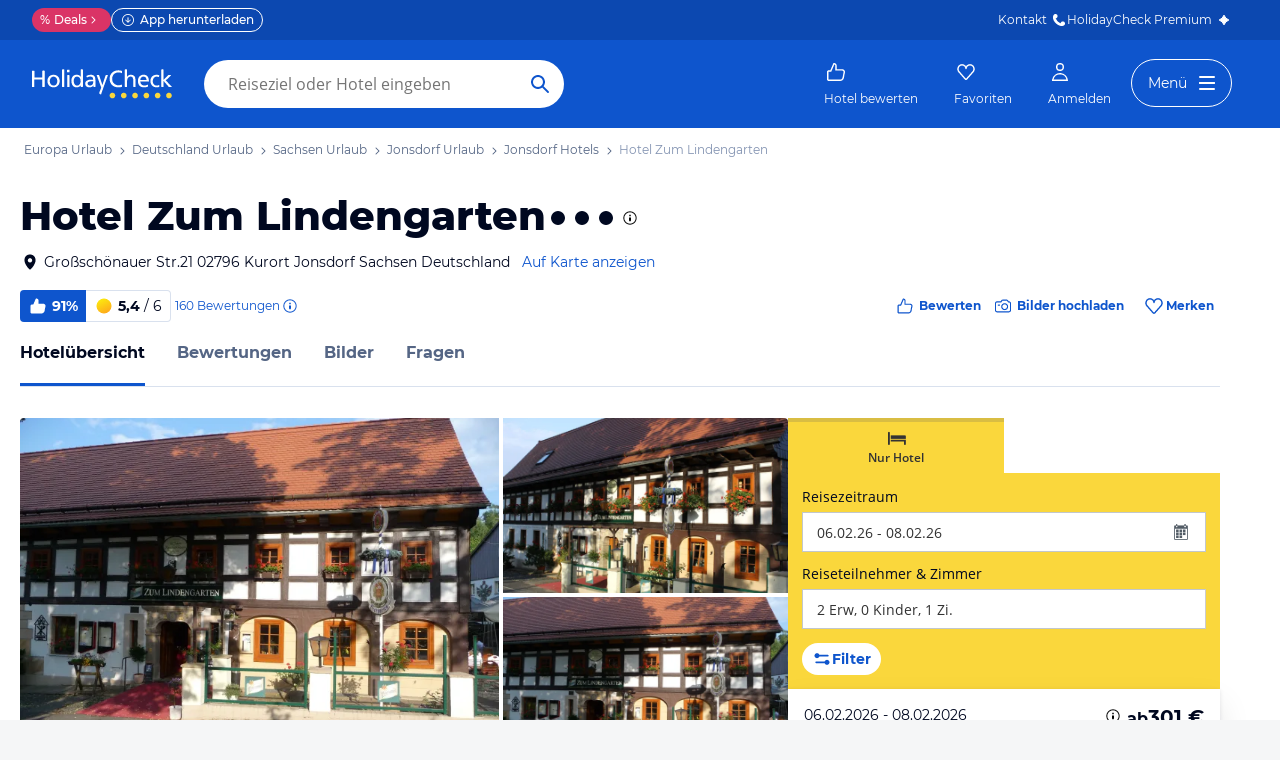

--- FILE ---
content_type: application/javascript
request_url: https://www.holidaycheck.de/public/assets/dist/9946.dfbf6a237deb07b2a6bf.js
body_size: 3307
content:
"use strict";(self.__LOADABLE_LOADED_CHUNKS__=self.__LOADABLE_LOADED_CHUNKS__||[]).push([[9946],{30546:(e,t,s)=>{s.d(t,{A:()=>a});var n=s(9499),i=s(14096),r=s(15186);const o=3e4;function a(e,t){let{parentId:s,limit:a=null,dispatchAdditionalData:c=!1,offset:l=0}=t;const u={},h={parentId:s,limit:a,offset:l};return c&&(u.timeout=o,h.noCache=!0),(0,n.Ay)(e,"questions",h,"RECEIVED_QUESTIONS",u).then(t=>(c&&(e.executeAction(i.A,{questions:t.items}),e.executeAction(r.A,{questions:t.items})),t))}},39946:(e,t,s)=>{s.d(t,{A:()=>te});var n=s(29209),i=s.n(n),r=s(64980),o=s(17437),a=s(96540),c=s(5556),l=s.n(c),u=s(23943),h=s(98302),d=s(54256),p=s.n(d),m=s(88129),g=s(84015),f=s(2256),A=s(39172),v=s(2445);const b=(e,t)=>{const{onClick:s,link:n,isLoggedIn:i}=e;return(0,v.Y)("div",{css:(0,o.AH)({marginTop:u.A.space.m,marginBottom:u.A.space["3xl"]},"",""),children:(0,v.Y)(f.A,{as:n?"a":"button",size:"s",variant:"secondary",iconLeft:g.A,onClick:()=>{s(),t.executeAction(A.QK,{isLoggedIn:i})},href:n,rel:"nofollow",children:"Frage zum Hotel stellen"})})};b.defaultProps={onClick:()=>{}},b.contextTypes={executeAction:l().func.isRequired};const x=b;var S=s(46942),O=s.n(S),F=s(4297),N=s(30546),q=s(34416);const I=(e,t)=>{e.dispatch("UPDATE_QUESTION_FORM_STATE",{requestFailed:!t,requestPending:!1,requestSuccessful:t})};function D(e,t){return e.getStore(q.A).getQuestionFormState().requestPending?Promise.resolve():(e.dispatch("UPDATE_QUESTION_FORM_STATE",{requestPending:!0,requestFailed:!1,requestSuccessful:!1}),e.service.create("questions",{},t).then(s=>{let{data:n}=s;const i=200===n;if(e.executeAction(A.uC,{requestSuccessful:i}),i){const s={parentId:t.parentId,dispatchAdditionalData:!0,limit:t.limit};return e.executeAction(N.A,s).then(()=>I(e,!0)).catch(()=>I(e,!0))}I(e,!1)}).catch(()=>{I(e,!1),e.executeAction(A.uC,{requestSuccessful:!1})}))}var y=s(47625),E=s(23786);class w extends a.Component{constructor(e){super(e),this.state={text:{value:"",hasError:!1},firstName:{value:"",hasError:!1},subscribe:!0}}setStateToDefaultValues(e){""===this.state.firstName.value&&e&&e.givenName&&this.setState({firstName:{value:e.givenName,hasError:!1}})}UNSAFE_componentWillMount(){this.setStateToDefaultValues(this.props.profile)}UNSAFE_componentWillReceiveProps(e){this.setStateToDefaultValues(e.profile)}saveValueToState(e,t){const{target:{value:s}}=t;return this.setState({[e]:{value:s,hasError:!1}})}validateForm(){const e=(e,t)=>Object.assign({},this.state[e],{hasError:t}),t=["text","firstName"],s=t.reduce((t,s)=>Object.assign({},t,{[s]:e(s,!this.state[s].value)}),{});this.setState(s);const n=t.filter(e=>s[e].hasError);return this.context.executeAction(A.hK,{errorFields:n}),0===n.length}createQuestion(){this.context.executeAction(y.WN,{id:"userName",value:this.state.firstName.value,clientStorage:this.context.clientStorage}),this.context.executeAction(D,{text:this.state.text.value,firstName:this.state.firstName.value,subscription:this.state.subscribe,parentId:this.props.parentId,limit:this.props.numberOfQuestionsToFetch})}handleSubmit(){this.validateForm()&&(this.createQuestion(),this.props.onSubmit(),this.context.executeAction(A.iF))}onClose(){this.props.onClose(),this.context.executeAction(A.yY)}render(){const e="has-error";return(0,v.FD)("div",{className:"question-form-container",children:[(0,v.Y)(p(),{className:O()({[e]:this.state.text.hasError}),autoFocus:!0,componentClass:"textarea",placeholder:"Wie lautet Deine Frage? z.B. Gibt es in dem Hotel auch...",maxLength:150,value:this.state.text.value,onChange:this.saveValueToState.bind(this,"text"),spellCheck:!0}),(0,v.FD)("div",{className:"char-count",children:[this.state.text.value.length,"/",150," Zeichen"]}),(0,v.Y)(p(),{componentClass:"input",className:O()("firstName",{[e]:this.state.firstName.hasError}),placeholder:"Vorname eingeben",maxLength:100,value:this.state.firstName.value,onChange:this.saveValueToState.bind(this,"firstName")}),(0,v.Y)(F.A,{groupClassName:"subscribe",checked:this.state.subscribe,onChange:e=>this.setState({subscribe:e.target.checked}),label:"Ja, ich möchte eine Benachrichtigung bei neuen Antworten auf meine Frage erhalten."}),(0,v.FD)("div",{css:(0,o.AH)({[E.vO]:{display:"flex",flexDirection:"column",alignItems:"center"}},"",""),children:[(0,v.Y)(f.A,{size:"s",variant:"secondary",disabled:this.props.requestPending,onClick:this.handleSubmit.bind(this),children:"Frage abschicken"}),(0,v.Y)(f.A,{size:"s",variant:"link",onClick:this.onClose.bind(this),children:"Abbrechen"})]})]})}}w.contextTypes={executeAction:l().func,clientStorage:h.Tw};const P=w;var C=s(63321);class L extends a.Component{constructor(e){super(e),this.state={isExpanded:!1,showMessage:!0},this.showQuestionForm=this.showQuestionForm.bind(this)}showQuestionForm(){this.setState({isExpanded:!0})}UNSAFE_componentWillReceiveProps(e){this.props.requestPending&&e.requestSuccessful&&this.setState({isExpanded:!1})}renderMessage(e,t){return(0,v.FD)(C.A,{type:e,children:[(0,v.Y)("span",{children:t}),(0,v.Y)(m.A,{glyph:"close",onClick:()=>{this.context.executeAction(A.jD),this.setState({showMessage:!1})}}),(0,v.Y)("div",{className:"clearfix"})]})}render(){return this.state.isExpanded?(0,v.FD)("div",{className:"question-form-container",children:[(0,v.Y)(P,{parentId:this.props.parentId,onSubmit:()=>this.setState({showMessage:!0}),onClose:()=>this.setState({isExpanded:!1}),requestPending:this.props.requestPending,profile:this.props.profile,numberOfQuestionsToFetch:this.props.numberOfQuestionsToFetch}),this.state.showMessage&&this.props.requestFailed&&this.renderMessage("error","Entschuldigung, etwas ist schief gelaufen. Bitte versuche es erneut.")]}):(0,v.FD)("div",{children:[(0,v.Y)("div",{className:"question-form-container",children:this.props.hasQuestions?(0,v.Y)(x,{onClick:this.showQuestionForm,isLoggedIn:this.props.isLoggedIn}):(0,v.Y)("div",{className:"question-form-container",children:(0,v.Y)(p(),{componentClass:"textarea",placeholder:"Wie lautet Deine Frage? z.B. Gibt es in dem Hotel auch...",onFocus:()=>{this.setState({isExpanded:!0}),this.context.executeAction(A.DL)}})})}),this.state.showMessage&&this.props.requestSuccessful&&this.renderMessage("success","Alles klar! Wir benachrichtigen Dich per E-Mail, sobald eine Antwort da ist.")]})}}L.contextTypes={executeAction:l().func.isRequired};const Y=L;var T=s(2576),j=s(23969);const k=()=>(0,v.Y)("div",{id:"ad-banner2",className:"adslot adslot-banner2 adslot-topmobile2 qa-adslot-banner2",children:(0,v.Y)("div",{})}),Q=()=>(0,v.Y)("div",{id:"ad-banner3",className:"adslot adslot-banner3 adslot-topmobile3 qa-adslot-banner3",children:(0,v.Y)("div",{})});function _(e,t){var s=Object.keys(e);if(Object.getOwnPropertySymbols){var n=Object.getOwnPropertySymbols(e);t&&(n=n.filter(function(t){return Object.getOwnPropertyDescriptor(e,t).enumerable})),s.push.apply(s,n)}return s}function M(e){for(var t=1;t<arguments.length;t++){var s=null!=arguments[t]?arguments[t]:{};t%2?_(Object(s),!0).forEach(function(t){(0,r.A)(e,t,s[t])}):Object.getOwnPropertyDescriptors?Object.defineProperties(e,Object.getOwnPropertyDescriptors(s)):_(Object(s)).forEach(function(t){Object.defineProperty(e,t,Object.getOwnPropertyDescriptor(s,t))})}return e}var H={name:"1azakc",styles:"text-align:center"};class R extends a.Component{renderTeaserMode(){const{parentNavLinkParams:e}=this.props;return(0,v.Y)("div",{css:H,children:(0,v.Y)(j.A,M(M({},e),{},{onClick:()=>this.context.executeAction(A.j,{showAll:!0}),children:(0,v.Y)(f.A,{size:"s",variant:"secondary",children:"Alle Fragen anzeigen"})}))})}render(){const e=this.props,t=e.teaserMode?e.teaserMode.numberOfQuestionsToShow:e.questions.length,s=e.questions.slice(0,t),n=e.teaserMode&&e.totalQuestions>e.teaserMode.numberOfQuestionsToShow;return(0,v.FD)("div",{children:[s.map((t,s)=>{const n={routeName:this.props.questionNavLinkParams.routeName,navParams:Object.assign({},this.props.questionNavLinkParams.navParams,{id:t.id})};return(0,v.FD)(a.Fragment,{children:[(0,v.Y)("div",{css:(0,o.AH)({marginBottom:u.A.space["3xl"]},"",""),children:(0,v.Y)(T.A,{answerFormState:e.answerFormStates[t.id]||q.u,question:t,parentId:e.parentId,isLoggedIn:e.isLoggedIn,profile:e.profile,parentNavLinkParams:n})},t.id),2===s&&(0,v.Y)(k,{},"".concat(t.id,"-ad-banner2")),4===s&&(0,v.Y)(Q,{},"".concat(t.id,"-ad-banner3"))]},"".concat(t.id,"-fragment"))}),n&&this.renderTeaserMode()]})}}R.contextTypes={executeAction:l().func.isRequired};const W=R;var z=s(99318),B=s(3976),U=s(57041),V=s(68683);function G(e,t){var s=Object.keys(e);if(Object.getOwnPropertySymbols){var n=Object.getOwnPropertySymbols(e);t&&(n=n.filter(function(t){return Object.getOwnPropertyDescriptor(e,t).enumerable})),s.push.apply(s,n)}return s}function K(e){for(var t=1;t<arguments.length;t++){var s=null!=arguments[t]?arguments[t]:{};t%2?G(Object(s),!0).forEach(function(t){(0,r.A)(e,t,s[t])}):Object.getOwnPropertyDescriptors?Object.defineProperties(e,Object.getOwnPropertyDescriptors(s)):G(Object(s)).forEach(function(t){Object.defineProperty(e,t,Object.getOwnPropertyDescriptor(s,t))})}return e}class J extends a.Component{componentDidMount(){const{parentId:e,questionsRange:{limit:t,offset:s}}=this.props,{clientStorage:n}=this.context;this.context.executeAction(N.A,{parentId:e,dispatchAdditionalData:!0,limit:t,offset:s}),this.context.executeAction(y.AA,{clientStorage:n,eventId:"RECEIVED_ANSWERS_FIRST_NAME"})}renderQuestionButton(){return(0,v.Y)(x,{link:(0,z.A)(this.context),isLoggedIn:this.props.isLoggedIn})}render(){const e=this.props.questions.length>0;return(0,v.FD)("div",{className:"answers-container",id:"answersContainer",css:(0,o.AH)({width:"auto",margin:"".concat(u.A.space["7xl"],"px ").concat(u.A.space.l,"px ").concat(u.A.space.l,"px"),[E.lg]:{maxWidth:948},[E.vO]:{margin:"".concat(u.A.space["3xl"],"px ").concat(u.A.space.l,"px ").concat(u.A.space.l,"px")},".question-form-button":{margin:0,marginBottom:u.A.space.l}},"",""),children:[(0,v.Y)(B.A,{as:"div",size:"xs",id:"topOfListing",css:(0,o.AH)({marginBottom:u.A.space.s,[E.vO]:V.eA},"",""),children:"Fragen zum Hotel?"}),(0,v.Y)(U.A,{size:"l",css:(0,o.AH)({[E.vO]:V.Fm},"",""),children:"Ehemalige Gäste des Hotels kennen die Antwort!"}),this.props.isLoggedIn&&(0,v.Y)(Y,K(K({hasQuestions:e,parentId:this.props.parentId},this.props.questionFormState),{},{isLoggedIn:this.props.isLoggedIn,profile:this.props.profile,numberOfQuestionsToFetch:this.props.questionsRange.limit})),!this.props.isLoggedIn&&this.renderQuestionButton(),(0,v.Y)(W,{parentId:this.props.parentId,questions:this.props.questions,isLoggedIn:this.props.isLoggedIn,profile:this.props.profile,answerFormStates:this.props.answerFormStates,teaserMode:this.props.teaserMode,parentNavLinkParams:this.props.parentNavLinkParams,questionNavLinkParams:this.props.questionNavLinkParams,totalQuestions:this.props.totalQuestions})]})}}J.contextTypes={executeAction:l().func.isRequired,clientStorage:l().object,getStore:l().func.isRequired,currentRoute:l().object.isRequired};const Z=J;var X=s(84557),$=s(81146);const ee=[q.A,X.A],te=i()(Z,ee,function(e){const t=e.getStore(q.A),s=e.getStore(X.A),n=(0,$.A)(s.getProfile(),t.getFirstName());return{isLoggedIn:s.isLoggedIn(),profile:n,questions:t.getQuestionsWithAdditionalData(),questionFormState:t.getQuestionFormState(),answerFormStates:t.getAnswerFormStates(),totalQuestions:t.getTotalQuestions()}})},63321:(e,t,s)=>{s.d(t,{A:()=>p});var n=s(96540),i=s(46942),r=s.n(i),o=s(88129);const a="caution",c="error",l="hint",u="success";var h=s(2445);class d extends n.Component{renderWithHeadline(e,t,s){return(0,h.FD)("div",{className:t,children:[(0,h.FD)("div",{className:"message-headline-container",children:[e,(0,h.Y)("span",{className:"message-headline",children:s})]}),this.props.children]})}renderWithoutHeadline(e,t){return(0,h.FD)("div",{className:t,children:[e,this.props.children]})}renderMessage(e,t,s){return s?this.renderWithHeadline(e,t,s):this.renderWithoutHeadline(e,t)}getComponentClassName(e,t){return r()({message:!0,["message--".concat(e)]:!0,"message--with-headline":t})}getIconGlyphs(){return{[a]:"important",[c]:"caution",[l]:"hint",[u]:"success"}}getIconGlyph(e){return this.getIconGlyphs()[e]}getIconComponent(e){return(0,h.Y)(o.A,{glyph:this.getIconGlyph(e)})}render(){const e=this.getComponentClassName(this.props.type,this.props.headline),t=this.getIconComponent(this.props.type);return this.renderMessage(t,e,this.props.headline)}}const p=d}}]);

--- FILE ---
content_type: application/javascript
request_url: https://www.holidaycheck.de/public/assets/dist/components-pages-connected-HotelIndexStoreConnected.18dbc136cfa42f3f7e15.js
body_size: 19541
content:
"use strict";(self.__LOADABLE_LOADED_CHUNKS__=self.__LOADABLE_LOADED_CHUNKS__||[]).push([[6789,6519],{22408:(e,t,n)=>{n.d(t,{A:()=>c});var r=n(64980),o=n(3591),a=n(2445);function i(e,t){var n=Object.keys(e);if(Object.getOwnPropertySymbols){var r=Object.getOwnPropertySymbols(e);t&&(r=r.filter(function(t){return Object.getOwnPropertyDescriptor(e,t).enumerable})),n.push.apply(n,r)}return n}function c(e){return(0,a.Y)(o.A,function(e){for(var t=1;t<arguments.length;t++){var n=null!=arguments[t]?arguments[t]:{};t%2?i(Object(n),!0).forEach(function(t){(0,r.A)(e,t,n[t])}):Object.getOwnPropertyDescriptors?Object.defineProperties(e,Object.getOwnPropertyDescriptors(n)):i(Object(n)).forEach(function(t){Object.defineProperty(e,t,Object.getOwnPropertyDescriptor(n,t))})}return e}({as:"section",mb:{xs:"6xl",lg:"7xl"}},e))}},58765:(e,t,n)=>{n.d(t,{A:()=>b});var r=n(96540),o=n(64980),a=n(4990),i=n(47996),c=n(28407),l=n(84694),s=n(42956);function d(e,t){var n=Object.keys(e);if(Object.getOwnPropertySymbols){var r=Object.getOwnPropertySymbols(e);t&&(r=r.filter(function(t){return Object.getOwnPropertyDescriptor(e,t).enumerable})),n.push.apply(n,r)}return n}function p(e){for(var t=1;t<arguments.length;t++){var n=null!=arguments[t]?arguments[t]:{};t%2?d(Object(n),!0).forEach(function(t){(0,o.A)(e,t,n[t])}):Object.getOwnPropertyDescriptors?Object.defineProperties(e,Object.getOwnPropertyDescriptors(n)):d(Object(n)).forEach(function(t){Object.defineProperty(e,t,Object.getOwnPropertyDescriptor(n,t))})}return e}const h=e=>"".concat(e.ad.campaignId,"|").concat(e.id);var u=n(28538);function m(){}function b(){const e=function(){const e=(0,i.s)(),t=(0,c.bx)(),n=(0,l.Kx)(),o="RecommenderAd",d=(0,r.useCallback)(n=>{n&&n.hotels.forEach((n,r)=>{n.ad&&e.track(p(p({event:"event",eventCategory:o,eventAction:"DisplayAd",eventLabel:h(n),nonInteraction:1,position:r+1},t),(0,a.D)(n,r+1)))})},[e,t]);return{trackAdImpression:(0,r.useCallback)((r,i)=>{var c;e.track(p(p({event:"event",eventCategory:o,eventAction:"ViewAd",eventLabel:h(r),nonInteraction:1,position:i},t),(0,a.D)(r,i))),null!==(c=r.ad.reporting)&&void 0!==c&&c.impressionURL&&n.read("nativeAdsServer",{type:"impression",id:r.ad.reporting.impressionURL,requestType:"track"}),(0,s.oj)("wave-hotel-slider-impression")},[e,t]),trackAdClick:(0,r.useCallback)((r,i)=>{var c;e.track(p(p({event:"event",eventCategory:o,eventAction:"ClickAd",eventLabel:h(r),position:i},t),(0,a.D)(r,i))),null!==(c=r.ad.reporting)&&void 0!==c&&c.clickURL&&n.read("nativeAdsServer",{type:"click",id:r.ad.reporting.clickURL,requestType:"track"}),(0,s.oj)("wave-hotel-slider-hotel-click")},[e,t]),trackAdResponse:d}}(),t=(0,u.A)(),n=(0,r.useCallback)((n,r)=>n.ad?e.trackAdImpression(n,r):t.trackRecommendationImpression(n,r),[e,t]),o=(0,r.useCallback)((n,r)=>n.ad?e.trackAdClick(n,r):t.trackRecommendationClick(n,r),[e,t]),d=(0,r.useCallback)(n=>{e.trackAdResponse(n),t.trackRecommendationsResponse(n)},[e,t]);return{trackHotelClick:o,trackHotelImpression:n,trackSliderImpression:t.trackRecommendationsImpression,trackResponse:d,trackShowMoreClick:m}}},28538:(e,t,n)=>{n.d(t,{A:()=>h});var r=n(64980),o=n(96540),a=n(4990),i=n(47996),c=n(28407),l=n(44224),s=n(42956);function d(e,t){var n=Object.keys(e);if(Object.getOwnPropertySymbols){var r=Object.getOwnPropertySymbols(e);t&&(r=r.filter(function(t){return Object.getOwnPropertyDescriptor(e,t).enumerable})),n.push.apply(n,r)}return n}function p(e){for(var t=1;t<arguments.length;t++){var n=null!=arguments[t]?arguments[t]:{};t%2?d(Object(n),!0).forEach(function(t){(0,r.A)(e,t,n[t])}):Object.getOwnPropertyDescriptors?Object.defineProperties(e,Object.getOwnPropertyDescriptors(n)):d(Object(n)).forEach(function(t){Object.defineProperty(e,t,Object.getOwnPropertyDescriptor(n,t))})}return e}function h(){let e=arguments.length>0&&void 0!==arguments[0]?arguments[0]:"hotel-index";const t=(0,o.useRef)(),n=(0,i.s)(),r=(0,c.bx)(),d="Recommender",h=e;function u(e,t){var n,r;return{geTeamDi:null===(n=e.recommender)||void 0===n?void 0:n.model,recommenderDetails:{placementId:h,posHC:t,travelkind:null===(r=e.offer)||void 0===r?void 0:r.type,uuid:e.id}}}function m(e){let{hotels:t,headline:n}=e;const r={geTeamDi:null,recommenderDetails:{elements:[],headline:n,placementId:h,travelkind:null}};for(let e=0;e<t.length;e+=1){var o,a,i;const n=t[e];n.recommender&&((o=r.recommenderDetails).travelkind||(o.travelkind=null===(a=n.offer)||void 0===a?void 0:a.type),r.geTeamDi||(r.geTeamDi=n.recommender.model),r.recommenderDetails.elements.push({posHC:e+1,priceHC:null===(i=n.offer)||void 0===i?void 0:i.totalPrice,recRate:Math.round(100*n.reviewCalculations.overall.recommendation),recoMatch:n.recommender.score,uuid:n.id,withPriceNudge:(0,l.JN)(n.offer)}))}return r}const b=(0,o.useCallback)((e,t)=>n.track(p(p(p({event:"event",eventCategory:d,eventAction:"HotelInView",nonInteraction:1},r),(0,a.D)(e,t)),u(e,t))),[n,r]),f=(0,o.useCallback)((e,t)=>{n.track(p(p(p({event:"event",eventCategory:d,eventAction:"Click"},r),(0,a.D)(e,t)),u(e,t))),(0,s.oj)("wave-hotel-slider-hotel-click")},[n,r]),g=(0,o.useCallback)(e=>{e&&(t.current=e,n.track(p(p({event:"event",eventCategory:d,eventAction:"Loaded",nonInteraction:1},r),m(e))))},[n,r]);return{trackRecommendationClick:f,trackRecommendationImpression:b,trackRecommendationsImpression:(0,o.useCallback)(()=>{n.track(p(p({event:"event",eventCategory:d,eventAction:"Displayed",nonInteraction:1},r),m(t.current))),(0,s.oj)("wave-hotel-slider-impression")},[n,r]),trackRecommendationsResponse:g}}},60650:(e,t,n)=>{n.d(t,{A:()=>u,H:()=>m});var r=n(17437),o=n(23943),a=n(23786),i=n(3976),c=n(3240),l=n(57041),s=n(18173),d=n(94584),p=n(2445),h={name:"ll4pbj",styles:"cursor:pointer;text-decoration:none"};function u(e){let{children:t,showMoreHref:n,onShowMoreClick:s}=e;return(0,p.FD)("div",{css:(0,r.AH)({alignItems:"flex-start",display:"flex",marginBottom:o.A.space.m,flexDirection:"column",[a.md]:{alignItems:"center",justifyContent:"space-between",flexDirection:"row"}},"",""),children:[(0,p.Y)(i.A,{as:"h2",size:"2xs",slim:!0,css:(0,r.AH)({marginBottom:o.A.space.s,[a.md]:[(0,c.Ay)({slim:!0,size:"xs"}),{marginBottom:0}]},"",""),children:t}),n&&(0,p.Y)(l.A,{as:"a",target:"_top",color:"link",css:h,href:n,onClick:s,size:"m",variant:"button",children:"Alle anzeigen"})]})}function m(e){let{headline:t}=e;return!1===t?null:t?(0,p.Y)(u,{children:t}):(0,p.Y)(d.A,{children:(0,p.Y)(s.A,{css:(0,r.AH)({height:30,marginBottom:o.A.space.m,width:"100%",[a.md]:{width:"70%"}},"","")})})}},20488:(e,t,n)=>{n.d(t,{E:()=>D,A:()=>j});var r=n(64980),o=n(80045),a=n(60650),i=n(96540),c=n(23943),l=n(23786),s=n(12553),d=n(17437),p=n(45187),h=n(54090),u=n(44010),m=n(2445);function b(e){let{items:t,containerRef:n}=e;const r=function(e){let{containerRef:t,scrollOffset:n,totalItems:r,itemsPerPage:o}=e;const[a,c]=(0,i.useState)(0),l=a>0,s=a<r-o,d=(0,i.useCallback)(()=>{l&&c(a-1)},[a]),p=(0,i.useCallback)(()=>{s&&c(a+1)},[a]);return(0,i.useEffect)(()=>{const e=(t.current.firstChild.offsetWidth+n)*a;t.current.scrollTo({left:e,top:0,behavior:"smooth"})},[a,t,n]),{hasPrev:l,hasNext:s,prev:d,next:p}}({containerRef:n,totalItems:t.length,itemsPerPage:3,scrollOffset:c.A.space.m});return(0,m.FD)(m.FK,{children:[(0,m.Y)(u.A,{css:(0,d.AH)({display:"none",[l.md]:{display:"flex",position:"absolute",left:-24,top:78.5},[l.lg]:{top:105}},"",""),onClick:r.prev,variant:"secondary",size:"m",floating:!0,icon:p.A,disabled:!r.hasPrev,"data-testid":"prev-button"}),(0,m.Y)(u.A,{css:(0,d.AH)({display:"none",[l.md]:{display:"flex",position:"absolute",right:-24,top:78.5},[l.lg]:{top:105}},"",""),onClick:r.next,variant:"secondary",size:"m",floating:!0,icon:h.A,disabled:!r.hasNext,"data-testid":"next-button"})]})}var f=n(94584),g=n(9746);const A={display:"flex",gap:c.A.space.s,paddingBottom:"2em",[l.md]:{gap:c.A.space.m}};function v(){return(0,m.Y)(f.A,{children:(0,m.FD)("div",{css:A,children:[(0,m.Y)(s.Wy,{}),(0,m.Y)(s.Wy,{}),(0,m.Y)(s.Wy,{}),(0,m.Y)(s.Wy,{})]})})}var y={name:"bjn8wh",styles:"position:relative"};function w(e){let{hotels:t,hotelsHref:n,locale:r,offerLoading:o,onSliderImpression:a,onHotelClick:c,onHotelImpression:d,hotelCardComponent:p=s.Ay}=e;const h=(0,i.useRef)(),u=(0,g.Br)(a);return t.length?(0,m.FD)("div",{"data-testid":"wave-hotel-slider",ref:u,css:y,children:[(0,m.Y)("div",{ref:h,css:[A,{overflow:"auto",[l.md]:{scrollbarWidth:"none","&::-webkit-scrollbar":{display:"none"}}},"",""],children:t.map((e,t)=>(0,m.Y)(p,{hotel:e,href:(0,g.C$)(e,n),locale:r,offerLoading:o,onClick:c,onImpression:d,position:t+1},t))}),t.length>3&&(0,m.Y)(b,{containerRef:h,items:t})]}):null}const k=["hotels","hotelsHref","locale","headline","showMoreHref","offerLoading","onHotelClick","onHotelImpression","onSliderImpression","onShowMoreClick"];function x(e,t){var n=Object.keys(e);if(Object.getOwnPropertySymbols){var r=Object.getOwnPropertySymbols(e);t&&(r=r.filter(function(t){return Object.getOwnPropertyDescriptor(e,t).enumerable})),n.push.apply(n,r)}return n}function O(e){for(var t=1;t<arguments.length;t++){var n=null!=arguments[t]?arguments[t]:{};t%2?x(Object(n),!0).forEach(function(t){(0,r.A)(e,t,n[t])}):Object.getOwnPropertyDescriptors?Object.defineProperties(e,Object.getOwnPropertyDescriptors(n)):x(Object(n)).forEach(function(t){Object.defineProperty(e,t,Object.getOwnPropertyDescriptor(n,t))})}return e}function D(e){let{headline:t}=e;return(0,m.FD)("div",{"data-testid":"wave-hotel-slider-skeleton",children:[(0,m.Y)(a.H,{headline:t}),(0,m.Y)(v,{})]})}function j(e){let{hotels:t,hotelsHref:n,locale:r,headline:i,showMoreHref:c,offerLoading:l,onHotelClick:s,onHotelImpression:d,onSliderImpression:p,onShowMoreClick:h}=e,u=(0,o.A)(e,k);return t.length?(0,m.FD)("div",O(O({},u),{},{children:[i&&(0,m.Y)(a.A,{showMoreHref:c,onShowMoreClick:h,children:i}),(0,m.Y)(w,{hotels:t,hotelsHref:n,locale:r,offerLoading:l,onHotelClick:s,onHotelImpression:d,onSliderImpression:p})]})):null}},4990:(e,t,n)=>{n.d(t,{D:()=>h,u:()=>m});var r=n(64980),o=n(96540),a=n(85297),i=n(28407),c=n(47996),l=n(28353),s=n(42956);function d(e,t){var n=Object.keys(e);if(Object.getOwnPropertySymbols){var r=Object.getOwnPropertySymbols(e);t&&(r=r.filter(function(t){return Object.getOwnPropertyDescriptor(e,t).enumerable})),n.push.apply(n,r)}return n}function p(e){for(var t=1;t<arguments.length;t++){var n=null!=arguments[t]?arguments[t]:{};t%2?d(Object(n),!0).forEach(function(t){(0,r.A)(e,t,n[t])}):Object.getOwnPropertyDescriptors?Object.defineProperties(e,Object.getOwnPropertyDescriptors(n)):d(Object(n)).forEach(function(t){Object.defineProperty(e,t,Object.getOwnPropertyDescriptor(n,t))})}return e}function h(e,t){var n,r;return p(p({},(0,l.$)(e,"destinationType")),{},{itemLabel:(0,a.IK)({offer:e.offer,shouldShowHotelLabels:!0}),itemPosition:t,obHotel:"".concat(e.id,"_").concat(e.name),ofPrice:(null===(n=e.offer)||void 0===n||null===(n=n.totalPrice)||void 0===n||null===(n=n.original)||void 0===n?void 0:n.amount)||"no offer",offerDetails:(0,a.zO)(e),offerId:(null===(r=e.offer)||void 0===r?void 0:r.offerId)||null},(0,a.u4)(e.offer))}function u(e){return e?e.hotels.length?"ResponseSuccess":"ResponseEmpty":"ResponseError"}function m(e){let{eventCategory:t="WaveHotelSlider",eventLabel:n}=e;const r=(0,c.s)(),a=(0,i.bx)(),l=(0,o.useCallback)(e=>{r.track(p(p({event:"event",eventCategory:t,eventLabel:n},a),e))},[r,t,n,a]),d=(0,o.useCallback)((e,o)=>{r.track(p(p({event:"event",eventCategory:t,eventAction:"HotelInView",eventLabel:n,nonInteraction:1},a),h(e,o)))},[r,t,n,a]),m=(0,o.useCallback)((e,o)=>{r.track(p(p({event:"event",eventCategory:t,eventAction:"HotelClick",eventLabel:n},a),h(e,o))),(0,s.rX)(["wave-hotel-slider-hotel-click","ct__slider_interacted"])},[r,t,n,a]),b=(0,o.useCallback)(()=>{r.track(p({event:"event",eventCategory:t,eventAction:"ShowMoreClick",eventLabel:n},a)),(0,s.rX)(["ct__slider_show_all_clicked","ct__slider_interacted"])},[r,t,n,a]);return{track:l,trackHotelClick:m,trackHotelImpression:d,trackSliderImpression:(0,o.useCallback)(()=>{r.track(p({event:"event",eventCategory:t,eventAction:"InView",eventLabel:n,nonInteraction:1},a)),(0,s.oj)("wave-hotel-slider-impression")},[r,t,n,a]),trackResponse:(0,o.useCallback)(e=>{r.track(p({event:"event",eventCategory:t,eventAction:u(e),eventLabel:n,nonInteraction:1},a))},[r,t,n,a]),trackShowMoreClick:b}}},96296:(e,t,n)=>{n.d(t,{A:()=>u});var r=n(64980),o=n(96540),a=n(51460),i=n(84694),c=n(20968),l=n(15455);function s(e,t){var n=Object.keys(e);if(Object.getOwnPropertySymbols){var r=Object.getOwnPropertySymbols(e);t&&(r=r.filter(function(t){return Object.getOwnPropertyDescriptor(e,t).enumerable})),n.push.apply(n,r)}return n}function d(e){for(var t=1;t<arguments.length;t++){var n=null!=arguments[t]?arguments[t]:{};t%2?s(Object(n),!0).forEach(function(t){(0,r.A)(e,t,n[t])}):Object.getOwnPropertyDescriptors?Object.defineProperties(e,Object.getOwnPropertyDescriptors(n)):s(Object(n)).forEach(function(t){Object.defineProperty(e,t,Object.getOwnPropertyDescriptor(n,t))})}return e}const p=d(d({},i.Vy),{},{xhrTimeout:1e4});function h(e,t){if(!e.data)return t;if(!t)return e.data;const n={};for(const e of t.hotels)n[e.id]=e;const r=[];for(const t of e.data.hotels)r.push(n[t.id]||t);return d(d({},t),{},{hotels:r})}function u(e,t){let{operation:n="create",resource:r,params:s,initialData:u=null,checkPricePredictionFlag:m=!1}=e;const{isCompleted:b}=(0,l.Z)(),f=function(e,t){const n=(0,i.Kx)(p);return(0,o.useCallback)(async r=>{try{const{data:o}=await n[e](t,r);return o}catch(e){return null}},[n,e,t])}(n,r),[g,A]=(0,o.useState)({data:u,hasError:!1,isLoading:!0}),v=(0,o.useCallback)(async()=>{g.hasError&&A(e=>({data:e.data,hasError:!1,isLoading:!0}));const e=(0,a.p4)(),n=d({userParams:e},s);m&&e&&(n.withPricePrediction=(0,c.$)(e[e.travelkind],e.travelkind));const r=await f(n);A(e=>({data:h(e,r),hasError:!r,isLoading:!1})),t.trackResponse(r)},[g,f]);return(0,o.useEffect)(()=>{b&&v()},[b]),d(d({},g),{},{fetchData:v})}},42163:(e,t,n)=>{n.d(t,{b_:()=>A,jq:()=>f,mz:()=>v,pK:()=>g});var r=n(17437),o=n(68154),a=n(22408),i=n(3566),c=n(7626),l=n(23786),s=n(22989),d=n(97139),p=n(2445);const h="999530d51fd2877eecfbfbcac1b6c1280abedbed";var u={name:"uylfjg",styles:"margin:0 auto;aspect-ratio:9/16;max-height:540px"},m={name:"1k2e8em",styles:"aspect-ratio:16/9;margin:0 auto;max-width:960px;width:100%"};function b(e){let{children:t,mobileContentId:n,displayVertically:o}=e;return o?(0,p.Y)("div",{css:u,children:t}):n?(0,p.Y)("div",{css:(0,r.AH)({margin:"0 auto",width:"100%",maxWidth:960,aspectRatio:"9/16",[l.md]:{aspectRatio:"16/9"}},"",""),children:t}):(0,p.Y)("div",{css:m,children:t})}function f(){return(0,p.Y)(o.m,{children:(0,p.Y)("script",{src:"https://cdn.greenvideo.io/players/gv.js","data-license-key":h,type:"module",async:!0})})}function g(e){let{section:t}=e;const n=t.embedId,r=t.mixId,o=t.mobileContentId,l=t.contentId,{isXs:h,isSm:u}=(0,i.Ay)(),m=h||u,f=(0,c.A)(),g=m&&o?o:l;return(0,p.FD)(a.A,{children:[t.metaData&&(0,p.Y)(s.A,{video:t,videoMetadata:t.metaData}),(0,p.Y)(b,{mobileContentId:o,displayVertically:t.displayVertically,children:!f&&(0,p.Y)(d.A,{embedId:n,contentId:g,mixId:r})})]})}function A(e){let{article:t}=e;return t.page.content.sections.some(e=>"XymaticVideoSection"===e.__typename)?(0,p.Y)(f,{}):null}function v(e){let{page:t}=e;return t.sectionsCollection.items.some(e=>"TopGallery"===e.id)?(0,p.Y)(f,{}):null}},66365:(e,t,n)=>{n.d(t,{A:()=>f});var r=n(64980),o=n(96540),a=n(5556),i=n.n(a),c=n(91829),l=(n(98302),n(7113)),s=n(59596),d=n(73132),p=n(17437),h=n(2445);function u(e,t){var n=Object.keys(e);if(Object.getOwnPropertySymbols){var r=Object.getOwnPropertySymbols(e);t&&(r=r.filter(function(t){return Object.getOwnPropertyDescriptor(e,t).enumerable})),n.push.apply(n,r)}return n}function m(e){for(var t=1;t<arguments.length;t++){var n=null!=arguments[t]?arguments[t]:{};t%2?u(Object(n),!0).forEach(function(t){(0,r.A)(e,t,n[t])}):Object.getOwnPropertyDescriptors?Object.defineProperties(e,Object.getOwnPropertyDescriptors(n)):u(Object(n)).forEach(function(t){Object.defineProperty(e,t,Object.getOwnPropertyDescriptor(n,t))})}return e}class b extends o.Component{shouldComponentUpdate(e){return(0,c.Ag)(this.props.breadcrumbItems,e.breadcrumbItems)}trackClick(e){this.context.executeAction(d.A,{event:"event",eventCategory:"Breadcrumb",eventAction:e,eventLabel:!0})}render(){const{breadcrumbItems:e,children:t,lastItemDisabled:n,dropHotellistItem:r}=this.props,o=r?e.filter(e=>"destination-hotels"!=e.routeName):e,a=o.length-1,i=Boolean(t);return(0,h.Y)(l.mc,{id:"Breadcrumb","data-abtestid":"breadcrumb",children:(0,h.FD)(l.B8,{vocab:"http://schema.org/",typeof:"BreadcrumbList",children:[o.map((e,t)=>{const r=!i&&t===a;return(0,p.n)(s.A,m(m({},e),{},{disabled:r&&n,key:t,position:t,isLastItem:r,onClick:this.trackClick.bind(this,e.routeName)}))}),t]})})}}b.defaultProps={lastItemDisabled:!1},b.contextTypes={executeAction:i().func.isRequired,getStore:i().func};const f=b},59596:(e,t,n)=>{n.d(t,{A:()=>d});var r=n(51792),o=(n(98302),n(7113)),a=n(26180),i=n(57041),c=n(2445);const l=e=>{let{isOfferlistLastItem:t,children:n}=e;return t?(0,c.FD)(i.A,{size:"s",color:"tertiary",as:"h1",children:[n," buchen"]}):n},s=e=>{let{id:t,name:n,shouldIndex:s,href:d,routeName:p,keyword:h,disabled:u,position:m,isLastItem:b,onClick:f}=e;const g=(0,a.L)()&&b;return(0,c.FD)(o.ck,{property:"itemListElement",typeof:"ListItem",children:[u?(0,c.Y)(o.mn,{property:"name",title:n,children:n}):(0,c.Y)(l,{isOfferlistLastItem:g,children:(0,c.Y)(o.N_,{followLink:!0,href:d,navParams:{id:t,keyword:(0,r.A)(p,h,{shouldIndex:s})},property:"item",routeName:p,title:n,typeof:"WebPage",onClick:f,children:(0,c.Y)(i.A,{size:"s",color:"tertiary",property:"name",children:n})})}),(0,c.Y)("meta",{property:"position",content:m+1}),!b&&(0,c.Y)(o.wv,{})]})};s.defaultProps={disabled:!1,isLastItem:!1};const d=s},7113:(e,t,n)=>{n.d(t,{B8:()=>A,N_:()=>k,ck:()=>y,mc:()=>g,mn:()=>O,wv:()=>D});var r=n(64980),o=n(17437),a=n(31088),i=n(54090),c=n(23943),l=n(23786),s=n(68683),d=n(75188),p=n(57041),h=n(37360),u=n(44771),m=n(2445);function b(e,t){var n=Object.keys(e);if(Object.getOwnPropertySymbols){var r=Object.getOwnPropertySymbols(e);t&&(r=r.filter(function(t){return Object.getOwnPropertyDescriptor(e,t).enumerable})),n.push.apply(n,r)}return n}function f(e){for(var t=1;t<arguments.length;t++){var n=null!=arguments[t]?arguments[t]:{};t%2?b(Object(n),!0).forEach(function(t){(0,r.A)(e,t,n[t])}):Object.getOwnPropertyDescriptors?Object.defineProperties(e,Object.getOwnPropertyDescriptors(n)):b(Object(n)).forEach(function(t){Object.defineProperty(e,t,Object.getOwnPropertyDescriptor(n,t))})}return e}const g=e=>{var t;const n=2*c.A.space.m+c.A.fontSizes["2xs"],r=null===(t=(0,u.Pj)(a.RouteStore).getCurrentRoute())||void 0===t?void 0:t.page,i="help"===r&&c.A.colors.blue90||"hotellist"===r&&c.A.colors.blue100||c.A.colors.white;return(0,m.Y)("div",{css:(0,o.AH)({backgroundColor:i},"",""),children:(0,m.Y)("div",f({css:[(0,h.P)(),{height:"".concat(n,"px"),overflow:"hidden",padding:"0 ".concat(c.A.space.l,"px"),[l.md]:{padding:"0 ".concat(c.A.space.xl,"px")}},"",""]},e))})},A=e=>{const t="BreadcrumbList",n="\n(function() {\n  var list = document.getElementById('".concat(t,"');\n  list.scrollLeft = list.scrollWidth;\n})()\n");return(0,m.FD)(m.FK,{children:[(0,m.Y)("ul",f({id:t,css:(0,o.AH)({alignItems:"start",display:"flex",height:"6rem",margin:0,overflow:"auto",padding:0,paddingTop:c.A.space.m},"","")},e)),(0,m.Y)("script",{dangerouslySetInnerHTML:{__html:n}})]})};var v={name:"oo6l0f",styles:"align-items:center;display:flex;flex-shrink:0;line-height:1;h1{line-height:1;}list-style:none"};const y=e=>(0,m.Y)("li",f({css:v,itemProp:"itemListElement",itemType:"https://schema.org/ListItem"},e));var w={name:"4zhp4f",styles:"line-height:1;span{line-height:1;}"};const k=e=>(0,m.Y)(d.A,f({as:a.NavLink,css:w,variant:"tertiary",size:"s"},e));var x={name:"1xe63ku",styles:"line-height:1"};const O=e=>(0,m.Y)(p.A,f({css:x,size:"s",color:"disabled"},e)),D=()=>(0,m.Y)(i.A,{css:[s.Tu,s.gF,{display:"block",height:c.A.space.s,margin:"0 ".concat(c.A.space["2xs"],"px"),width:c.A.space.s},"",""]})},51802:(e,t,n)=>{n.d(t,{A:()=>v});var r=n(17437),o=n(45187),a=n(54090),i=n(96540),c=n(7400),l=n(23943),s=n(88737),d=n(55078),p=n(73904),h=n(74296),u=n(43204),m=n(60332),b=n(48644),f=n(2445);const g=e=>(0,m.xl)(null==e?void 0:e.navigator.userAgent);var A={name:"uybkxu",styles:"text-align:center;position:relative;display:inline-flex;justify-content:center;align-items:center;width:100%;height:100%"};function v(e,t){let{slides:n,onClose:m,startIndex:v,headline:y,onSlideView:w}=e;const{currentIndex:k,shouldLoadSlide:x,loadSlide:O,loadNextSlide:D,loadPrevSlide:j}=(0,p.A)(n.length,v),[P,Y]=(0,i.useState)(!1),{arrowButtonStyle:I,arrowIconStyle:C}=(0,i.useMemo)(()=>(0,u.d7)(P),[P]);function S(e){Y(e)}(0,i.useEffect)(()=>{w&&w(k,n[k])},[k]),(0,i.useEffect)(()=>{function e(e){switch(e.keyCode){case h.A.RIGHT_ARROW:D();break;case h.A.LEFT_ARROW:j();break;case h.A.ESCAPE:m();break;default:return}}return window.addEventListener("keydown",e),()=>window.removeEventListener("keydown",e)},[k]);const H=n.map((e,t)=>(0,f.Y)("div",{css:A,children:x(t)&&e},t));return(0,f.Y)(s.Ay,{onClose:m,fullWidth:!0,children:(0,f.FD)(s.cw,{fullHeight:!0,children:[(0,f.Y)(d.A,{onClose:m,children:y}),(0,f.FD)("div",{className:"sliderLightbox",onClick:function(e){(0,b.A)("sliderLightbox",["right-arrow","left-arrow","gallery-reviewLink"],e.target)||S(!P)},onMouseOver:function(){g(t.window)&&S(!1)},onMouseOut:function(){g(t.window)&&S(!0)},css:(0,r.AH)({position:"relative",display:"flex",alignItems:"center",textAlign:"center",height:"100%",background:"linear-gradient(360deg, #000820 0%, #000820 25%, #171D30 50%, #1B2132 75%, #272D41 100%)",".picture":{maxHeight:"calc(100vh - ".concat(l.A.space["6xl"],"px)"),maxWidth:"100%"},".image-meta":{transform:"translateY(0px)",right:0,left:0},"> div":{width:"100%",height:"100%"},".react-swipeable-view-container":{height:"100%"}},"",""),children:[(0,f.Y)("button",{className:"left-arrow","data-testid":"left-arrow",css:[I,"left:0;",""],disabled:0===k,onClick:j,children:(0,f.Y)(o.A,{css:C})}),(0,f.Y)("button",{className:"right-arrow","data-testid":"right-arrow",css:[I,"right:0;",""],disabled:k===H.length-1,onClick:D,children:(0,f.Y)(a.A,{css:C})}),(0,f.Y)(c.A,{index:k,onChangeIndex:O,children:H})]})]})})}},58299:(e,t,n)=>{n.d(t,{A:()=>p});var r=n(96540),o=n(5556),a=n.n(o),i=n(31088),c=(n(98302),n(74142)),l=n(6449),s=n(2445);class d extends r.Component{render(){var e,t,n,r;const{location:o,header:a}=this.props;if(Object.keys(o).length<3)return null;const d={keyword:(null==o||null===(e=o.city)||void 0===e?void 0:e.name)||(null==o||null===(t=o.region)||void 0===t?void 0:t.name),id:(null==o||null===(n=o.city)||void 0===n?void 0:n.id)||(null==o||null===(r=o.region)||void 0===r?void 0:r.id)},p=(0,c.Ay)(this.context.locale,this.context.getStore(i.RouteStore),"destination-climate",d);return(0,s.FD)("div",{className:"weather-forecast-wrapping",children:[a&&(0,s.Y)(l.A,{text:a,level:2}),(0,s.Y)("div",{className:"weather-forecast",children:(0,s.Y)("span",{className:"link-box",children:(0,s.Y)(i.NavLink,{href:p,followLink:!0,children:"Detaillierte Wetterdaten der Region"})})})]})}}d.contextTypes={locale:a().string.isRequired,getStore:a().func.isRequired};const p=d},7373:(e,t,n)=>{n.d(t,{A:()=>i}),n(98302);var r=n(63321),o=n(88129),a=n(2445);const i=e=>{let{travelWarning:t}=e;if(!t)return null;const{linkUrl:n,message:i,category:c}=t;return(0,a.Y)("a",{href:n,target:"_blank",className:"travel-warning",children:(0,a.FD)(r.A,{type:"caution",children:[(0,a.FD)("span",{children:[(0,a.FD)("span",{className:"headline",children:[c,": "]}),i]}),(0,a.Y)(o.A,{glyph:"right-arrow-line"})]})})}},54738:(e,t,n)=>{n.d(t,{A:()=>v});var r=n(17437),o=n(46942),a=n.n(o),i=n(96540),c=n(23943),l=n(88129),s=n(6449),d=n(64980),p=n(40861),h=(n(98302),n(2445));function u(e,t){var n=Object.keys(e);if(Object.getOwnPropertySymbols){var r=Object.getOwnPropertySymbols(e);t&&(r=r.filter(function(t){return Object.getOwnPropertyDescriptor(e,t).enumerable})),n.push.apply(n,r)}return n}const m=e=>{let{questions:t}=e;const n={"@context":"https://schema.org","@type":"FAQPage",mainEntity:t.map(e=>({"@type":"Question",name:e.question,acceptedAnswer:{"@type":"Answer",text:e.answer}}))};return(0,h.Y)(p.A,function(e){for(var t=1;t<arguments.length;t++){var n=null!=arguments[t]?arguments[t]:{};t%2?u(Object(n),!0).forEach(function(t){(0,d.A)(e,t,n[t])}):Object.getOwnPropertyDescriptors?Object.defineProperties(e,Object.getOwnPropertyDescriptors(n)):u(Object(n)).forEach(function(t){Object.defineProperty(e,t,Object.getOwnPropertyDescriptor(n,t))})}return e}({},n))};var b=n(23786);const f=e=>{let{question:t,answer:n,isVisible:r,index:o,onClick:i}=e;return(0,h.FD)("li",{className:"qnaModal-list-item",children:[(0,h.FD)("div",{className:"qnaModal-item-question",onClick:i(o),children:[(0,h.Y)("h3",{className:"qnaModal-item-question-title",children:t}),(0,h.Y)("div",{className:"qnaModal-icon-container",children:(0,h.Y)(l.A,{glyph:r?"up-arrow-line":"down-arrow-line"})})]}),(0,h.Y)("div",{className:a()("qnaModal-item-answer",{"not-visible":!r}),dangerouslySetInnerHTML:{__html:n}})]})},g=e=>{let{qnaItems:t,visibleItems:n,onClickItem:r}=e;return(0,h.Y)("ul",{className:"qnaModal-list",children:t.map((e,t)=>(0,h.Y)(f,{onClick:r,index:t,isVisible:n.includes(t),question:e.question,answer:e.answer},t))})},A=e=>{let{title:t,qnaItems:n,firstItemVisible:o}=e;const[a,l]=(0,i.useState)(o?[0]:[]);return(0,h.FD)("div",{css:(0,r.AH)({margin:"".concat(c.A.space["7xl"],"px ").concat(c.A.space.l,"px ").concat(c.A.space.l,"px"),[b.vO]:{margin:"".concat(c.A.space["3xl"],"px ").concat(c.A.space.l,"px ").concat(c.A.space.l,"px")}},"",""),children:[t&&(0,h.Y)(s.A,{text:t,level:2}),(0,h.Y)("div",{className:"qnaModal-container",children:(0,h.Y)(g,{visibleItems:a,onClickItem:e=>t=>{t.preventDefault();const n=a.includes(e)?a.filter(t=>t!==e):a.concat([e]);l(n)},qnaItems:n})}),(0,h.Y)(m,{questions:n})]})};A.defaultProps={firstItemVisible:!1};const v=A},93881:(e,t,n)=>{n.d(t,{A:()=>s,n:()=>c});var r=n(96540),o=n(5556),a=n.n(o),i=n(80175);const c=(e,t)=>{const n=(0,i.A)().toISOString();return{uuid:e,params:{travelkind:"hotelonly"===t.travelkind?"hotel":"package",hotel:t.hotelonly,package:t.package},lastViewed:n}};class l extends r.Component{updateLocalStorage(){const e=((e,t)=>{const n=(e||{}).hotels||[],r=[t].concat(n.filter(e=>e.uuid!==t.uuid)).slice(0,12);return Object.assign({},e,{hotels:r})})(this.context.clientStorage.get("hc-recently-viewed"),c(this.props.hotelId,this.props.searchParams));this.context.clientStorage.set("hc-recently-viewed",e,{irresponsiblyIgnoreErrors:!0})}componentDidUpdate(){this.updateLocalStorage()}componentDidMount(){this.updateLocalStorage()}render(){return null}}l.contextTypes={clientStorage:a().object};const s=l},22989:(e,t,n)=>{n.d(t,{A:()=>c});var r=n(64980),o=n(40861),a=n(2445);function i(e,t){var n=Object.keys(e);if(Object.getOwnPropertySymbols){var r=Object.getOwnPropertySymbols(e);t&&(r=r.filter(function(t){return Object.getOwnPropertyDescriptor(e,t).enumerable})),n.push.apply(n,r)}return n}const c=e=>{var t,n;let{video:c,videoMetadata:l}=e;const s={"@context":"https://schema.org","@type":"VideoObject",name:l.title,description:l.description||l.title,uploadDate:l.date,duration:"PT".concat(l.duration,"S"),contentUrl:null===(t=l.videoRenditions)||void 0===t||null===(t=t[0])||void 0===t?void 0:t.src,thumbnailUrl:c.droneVideoThumbnail||(null===(n=l.posterRenditions)||void 0===n||null===(n=n[0])||void 0===n?void 0:n.src),publisher:{"@type":"Organization",name:"HolidayCheck",url:"https://www.holidaycheck.de/",logo:{"@type":"ImageObject",url:"https://www.holidaycheck.de/assets/hc-logo-inverted.svg"},sameAs:["https://www.facebook.com/HolidayCheck/","https://twitter.com/holidaycheck","https://twitter.com/holidaycheckgrp","https://www.youtube.com/c/holidaycheck","https://www.instagram.com/holidaycheck/","https://www.tiktok.com/@holidaycheck","https://de.wikipedia.org/wiki/HolidayCheck","https://de.wikipedia.org/wiki/HolidayCheck_Group","https://www.linkedin.com/company/holidaycheck-ag/","https://www.linkedin.com/company/holidaycheck-group-ag/","https://www.xing.com/pages/holidaycheckgroupa"]}};return(0,a.Y)(o.A,function(e){for(var t=1;t<arguments.length;t++){var n=null!=arguments[t]?arguments[t]:{};t%2?i(Object(n),!0).forEach(function(t){(0,r.A)(e,t,n[t])}):Object.getOwnPropertyDescriptors?Object.defineProperties(e,Object.getOwnPropertyDescriptors(n)):i(Object(n)).forEach(function(t){Object.defineProperty(e,t,Object.getOwnPropertyDescriptor(n,t))})}return e}({},s))}},63875:(e,t,n)=>{n.d(t,{A:()=>h});var r=n(23723),o=n(97860),a=n(16139),i=n(57041),c=n(23786),l=n(68683),s=n(78741),d=n(2445);const p={[c.lg]:l.yM.m};function h(){const{isLoggedIn:e,profile:t}=(0,r.A)();return(0,s.r)()?e?(0,d.Y)(o.A,{profile:t,children:(0,d.Y)(i.A,{size:"s",color:"loyalty",css:p,children:"Du profitierst von Deinen Club-Vorteilen & sammelst mit jeder Buchung und Bewertung Punkte"})}):(0,d.FD)(a.A,{children:[(0,d.Y)(i.A,{size:"s",weight:"bold",color:"loyalty",css:p,children:"Spare sofort bis zu 10%"}),(0,d.FD)(i.A,{size:"s",color:"loyalty",css:p,children:[" ","– Jetzt anmelden, um Clubvorteile zu nutzen."]})]}):null}},43204:(e,t,n)=>{n.d(t,{Is:()=>h,d7:()=>s,pp:()=>d});var r=n(23943),o=n(23786);const a="opacity 0.35s ease-in-out, transform 0.35s ease-in-out";function i(e){return[{background:"none",border:"none",color:"rgb(255, 255, 255)",height:200,padding:r.A.space.s,position:"absolute",transition:"all 0.3s ease 0s",zIndex:1,margin:"auto",outline:0,top:r.A.space["4xl"],bottom:r.A.space.l,"&:disabled":{opacity:0},[o.md]:{padding:r.A.space.xl,top:r.A.space.s,bottom:"96px"}},e?{opacity:"0"}:{opacity:"0.7","&:hover:not([disabled])":{opacity:1}}]}const c={transition:"opacity 0.5s",fontWeight:700,height:38,width:38,backgroundColor:"#FFFFFF3D",padding:r.A.space.xs,borderRadius:r.A.radii.full,border:"1px solid ".concat(r.A.colors.white)},l={height:"100%",".galleryLightbox-media-inner":{position:"relative",height:"100%",width:"100%",padding:"".concat(r.A.space["4xl"],"px ").concat(r.A.space.m,"px ").concat(r.A.space.l,"px"),[o.md]:{padding:"".concat(r.A.space.m,"px ").concat(r.A.space.xl,"px 96px")}},".mediaLightboxImage":{height:"100%",width:"100%",picture:{position:"relative",height:"100%",width:"100%",display:"block"},img:{position:"absolute",top:"50%",left:"50%",transform:"translate(-50%, -50%)",maxHeight:"100%",maxWidth:"100%",color:"transparent",borderRadius:r.A.radii.small}},".galleryLightbox-media-inner > video":{margin:"auto",position:"absolute",left:0,right:0,top:r.A.space["4xl"],bottom:r.A.space.l,[o.md]:{top:r.A.space.s,bottom:"96px"}}};function s(e){return{arrowButtonStyle:i(e),arrowIconStyle:c,sliderMediaStyle:l}}function d(e){return[p(e),{height:r.A.space["4xl"],display:"flex",alignItems:"center",justifyContent:"space-between",padding:r.A.space.m,zIndex:1,position:"absolute",width:"100%",backgroundColor:"transparent",[o.md]:{backgroundColor:r.A.colors.gray20}}]}function p(e){return[{opacity:1,transform:"translateY(0)",transition:a},e&&{transform:"translateY(-3rem)",opacity:0,[o.md]:{opacity:1,transform:"translateY(0)"}}]}function h(e){return[u(e),{lineHeight:"21px",position:"absolute",width:"100%",padding:"0 ".concat(r.A.space.m,"px ").concat(r.A.space.s,"px"),bottom:0,background:"linear-gradient(360deg, #000820 0%, rgba(0, 8, 32, 0.8) 11.46%, rgba(0, 8, 32, 0) 100%)",img:{display:"initial",marginRight:r.A.space.xs},[o.md]:{bottom:96}}]}function u(e){return[{opacity:1,transform:"translateY(0)",transition:a},e&&{transform:"translateY(100%)",opacity:0}]}},79815:(e,t,n)=>{n.r(t),n.d(t,{default:()=>Mn});var r=n(29209),o=n.n(r),a=n(42687),i=n(90112),c=n(15927),l=n(93056),s=n(8146),d=n(54945),p=n(99354),h=n(98169),u=n(64980),m=n(17437),b=n(5556),f=n.n(b),g=n(23943),A=n(16311),v=n(83160),y=n(31932),w=n(32357),k=n(32004),x=n(79884),O=n(64088),D=n(47265),j=n(58765),P=n(96296),Y=n(20488),I=n(2445);function C(e){let{children:t}=e;return(0,I.Y)("div",{css:(0,m.AH)({padding:"0 ".concat(g.A.space.l,"px")},"",""),children:t})}const S=(0,D.G)(function(e){let{hotelId:t}=e;const n=(0,j.A)(),{data:r,isLoading:o,hasError:a}=(0,P.A)({resource:"hwo/mlHotelCompetitors",checkPricePredictionFlag:!0,params:{hotelId:t}},n);return o?(0,I.Y)(C,{children:(0,I.Y)(Y.E,{})}):a?null:r.hotels.length?(0,I.Y)(C,{children:(0,I.Y)(Y.A,{headline:r.headline,hotels:r.hotels,hotelsHref:r.hotelsHref,locale:r.locale,onHotelClick:n.trackHotelClick,onHotelImpression:n.trackHotelImpression,onSliderImpression:n.trackSliderImpression,showMoreHref:r.showMoreHref})}):null},"MlCompetitorsHotelSlider");var H=n(64020),F=n(3134),L=(n(98302),n(57041)),R=n(23786);const E=[{type:"HOTEL",label:"Hotel"},{type:"SERVICE",label:"Service"},{type:"FOOD",label:"Gastronomie"},{type:"ROOM",label:"Zimmer"},{type:"LOCATION",label:"Lage"},{type:"SPORT",label:"Sport & Unterh."}],N=function(e){let{ratingPerAspectGroup:t}=e;return(0,I.Y)("div",{css:(0,m.AH)({display:"flex",justifyContent:"space-between",flexWrap:"wrap",marginTop:g.A.space.xl},"",""),children:E.map(e=>{var n;const r=null===(n=t.find(t=>t.aspectGroup===e.type))||void 0===n?void 0:n.rating,o=Boolean(r);return(0,I.FD)("div",{css:(0,m.AH)({display:"flex",alignItems:"center",width:"100%",marginBottom:g.A.space.s,[R.md]:{flex:"33%",marginBottom:g.A.space.m}},"",""),children:[(0,I.Y)("span",{css:(0,m.AH)({minWidth:110,[R.$u]:{width:"33%"},[R.Iy]:{width:"50%"}},"",""),children:e.label}),(0,I.Y)(H.A,{rating:o?r:0}),(0,I.Y)(L.A,{size:"m",weight:"bold",css:(0,m.AH)({paddingLeft:g.A.space["2xs"]},"",""),children:o?(0,F.A)(r):"--"})]},e.type)})})};var T=n(49397);const z=e=>{let{ratingPerAspectGroup:t,rating:n,recommendation:r}=e;return(0,I.FD)(I.FK,{children:[(0,I.Y)(T.A,{rating:n,recommendation:r}),(0,I.Y)(N,{ratingPerAspectGroup:t})]})};var B=n(27153),M=n(23969),_=n(88129),W=n(63087),V=n(29880),U=n(68683);function q(e){let{hotelId:t,hotelName:n,renovation:r,hotelReviews:o,reviewCount:a,rating:i,recommendation:c,ratingPerAspectGroup:l,location:s,withoutAvatar:d}=e;const p=a>o.length,h=(0,V.tz)();return(0,I.FD)("div",{className:"hotel-review-section",css:(0,m.AH)({margin:"".concat(g.A.space["7xl"],"px ").concat(g.A.space.l,"px ").concat(g.A.space.l,"px"),[R.vO]:{margin:"".concat(g.A.space["3xl"],"px ").concat(g.A.space.l,"px ").concat(g.A.space.l,"px")}},"",""),children:[(0,I.FD)(W.A,{as:"h2",children:["Informativste Bewertungen"," ",(0,I.FD)(L.A,{size:"l",css:(0,m.AH)({[R.vO]:[U.hU]},"",""),children:["(von ",h.format.number(a)," Bewertungen)"]})]}),l&&(0,I.Y)(z,{rating:i,recommendation:c,ratingPerAspectGroup:l}),(0,I.Y)(B.A,{headerLevel:3,hotelReviewsLoading:!1,hotelId:t,renovation:r,location:s,showAd:!1,withoutAvatar:d}),p&&(0,I.FD)(M.A,{routeName:"hotel-reviews",navParams:{id:t,keyword:n},css:(0,m.AH)({display:"block",textAlign:"center",paddingBottom:g.A.space["4xl"]},"",""),children:["Alle Bewertungen anzeigen",(0,I.Y)(_.A,{glyph:"right-arrow-line"})]})]})}q.defaultProps={withoutAvatar:!1};var G=n(7399),K=n(89661),Q=n(2277),$=n(20795),J=n(68123),X=n(14003),Z=n(39706),ee=n(9864),te=n(44771),ne=n(45232),re=n(44010),oe=n(73132),ae=n(15920),ie=n(42493),ce=n(74367),le=n(16356);function se(e,t){var n=Object.keys(e);if(Object.getOwnPropertySymbols){var r=Object.getOwnPropertySymbols(e);t&&(r=r.filter(function(t){return Object.getOwnPropertyDescriptor(e,t).enumerable})),n.push.apply(n,r)}return n}const de=[U.uD,{svg:[ee.PJ,{marginRight:g.A.space.xs}],a:U.uD,display:"flex",alignItems:"center"}];var pe={name:"bfvx8c",styles:"word-break:break-word;width:100%"};function he(e,t){const n=(0,te.Pj)(ne.Ay).getAdData(ne.zg),{hotel:r,staticMapUrls:o}=e,a=(0,ie.A)({event:"event",eventCategory:"PremiumPackage",eventAction:"ViewSocialLinks",eventLabel:"".concat(null==n?void 0:n.campaignId,"|").concat(r.hotelId),nonInteraction:1}),i=(0,ie.A)({event:"event",eventCategory:"PremiumPackage",eventAction:"ViewEmailLink",eventLabel:"".concat(null==n?void 0:n.campaignId,"|").concat(r.hotelId),nonInteraction:1}),c=Boolean(o),l=(null==n?void 0:n.facebookUrl)||(null==n?void 0:n.instagramUrl),s=(0,ce.A)({eventCategory:"HotelIndex",eventAction:"OpenPreview",eventLabel:"StaticMap"});function d(e,o){const a="".concat(null==n?void 0:n.campaignId,"|").concat(r.hotelId);t.executeAction(oe.A,function(e){for(var t=1;t<arguments.length;t++){var n=null!=arguments[t]?arguments[t]:{};t%2?se(Object(n),!0).forEach(function(t){(0,u.A)(e,t,n[t])}):Object.getOwnPropertyDescriptors?Object.defineProperties(e,Object.getOwnPropertyDescriptors(n)):se(Object(n)).forEach(function(t){Object.defineProperty(e,t,Object.getOwnPropertyDescriptor(n,t))})}return e}({event:"event",eventCategory:"PremiumPackage",eventAction:e,eventLabel:a},o))}return(0,I.FD)("div",{id:"HotelContact",css:(0,m.AH)({margin:"".concat(g.A.space["7xl"],"px ").concat(g.A.space.l,"px ").concat(g.A.space.l,"px"),[R.vO]:{margin:"".concat(g.A.space["3xl"],"px ").concat(g.A.space.l,"px ").concat(g.A.space.l,"px")}},"",""),children:[(0,I.Y)(W.A,{as:"h2",children:"Kontakt"}),(0,I.FD)("div",{css:(0,m.AH)({display:"flex",marginTop:g.A.space.xl,[R.Iy]:{display:"block",height:"auto"}},"",""),children:[(0,I.FD)("div",{css:[{width:"50%",justifyContent:"center",display:"flex",flexDirection:"column",flex:1,padding:"".concat(g.A.space["3xl"],"px ").concat(g.A.space["3xl"],"px"),border:"1px ".concat(g.A.colors.gray90," solid"),borderRadius:"".concat(g.A.radii.small," 0 0 ").concat(g.A.radii.small),[R.$u]:{padding:g.A.space.xl,paddingBottom:n&&0},[R.Iy]:{width:"100%",borderRadius:"".concat(g.A.radii.small," ").concat(g.A.radii.small," 0 0"),padding:"".concat(g.A.space.xl,"px ").concat(g.A.space.xl,"px 0")}},!n&&{alignItems:"center",padding:"".concat(g.A.space["3xl"],"px ").concat(g.A.space["3xl"],"px"),[R.Iy]:{padding:g.A.space["3xl"]}},"",""],children:[(0,I.FD)("div",{css:[{marginBottom:l?g.A.space.m:0},n&&{[R.vO]:{marginBottom:g.A.space.xl}},"",""],children:[(0,I.FD)("div",{css:(0,m.AH)({marginBottom:g.A.space.xl},"",""),children:[(0,I.Y)(L.A,{"data-testid":"hotel-name",size:"l",weight:"bold",as:"div",css:(0,m.AH)({[R.vO]:U.Fm},"",""),children:r.name}),(0,I.Y)(L.A,{"data-testid":"hotel-address",size:"m",color:"secondary",as:"div",children:r.address})]}),(0,I.FD)("div",{css:(0,m.AH)({display:"flex",flexDirection:"column",gap:g.A.space.s,[R.vO]:{gap:g.A.space.m}},"",""),children:[r.email&&(0,I.FD)("div",{ref:i,css:[de,"",""],children:[(0,I.Y)(K.A,{}),(0,I.Y)("a",{"data-testid":"e-mail",onClick:()=>n&&d("ClickEmailLink"),href:"mailto:".concat(r.email,"?subject=Anfrage über HolidayCheck"),css:pe,children:r.email})]}),r.phone&&(0,I.FD)("div",{css:de,children:[(0,I.Y)(Q.A,{}),(0,I.Y)("a",{"data-testid":"phone-number",href:"tel:".concat(r.phone),children:r.phone})]}),(null==n?void 0:n.hotelExternalUrl)&&(0,I.Y)(ae.A,{hotelExternalUrl:n.hotelExternalUrl,iconLeft:$.A,onClick:()=>d("ClickDirectLink"),css:(0,m.AH)({justifyContent:"left",svg:[ee.PJ,{marginRight:g.A.space.xs}]},"",""),children:"Offizielle Hotel Homepage"})]})]}),l&&(0,I.FD)("div",{ref:a,css:(0,m.AH)({marginBottom:g.A.space.xl,display:"flex",columnGap:g.A.space.m,justifyContent:"flex-end",[R.$u]:{marginBottom:g.A.space.m},[R.Iy]:{marginBottom:g.A.space.xl}},"",""),children:[n.facebookUrl&&(0,I.Y)(re.A,{css:(0,m.AH)({background:"transparent",color:g.A.colors.link,border:"none","&:hover":{color:"".concat(g.A.colors.linkHovered," !important"),background:"transparent !important"},"&:focus":{color:"".concat(g.A.colors.linkHovered," !important"),background:"transparent !important"}},"",""),size:"xs",as:"a",icon:J.A,onClick:()=>d("ClickFacebookLink"),href:n.facebookUrl,target:"_blank",rel:"noopener noreferrer nofollow"}),n.instagramUrl&&(0,I.Y)(re.A,{css:(0,m.AH)({background:"transparent",color:g.A.colors.link,border:"none","&:hover":{color:"".concat(g.A.colors.linkHovered," !important"),background:"transparent !important"},"&:focus":{color:"".concat(g.A.colors.linkHovered," !important"),background:"transparent !important"}},"",""),size:"xs",as:"a",icon:X.A,onClick:()=>d("ClickInstagramLink"),href:n.instagramUrl,target:"_blank",rel:"noopener noreferrer nofollow"})]})]}),c&&(0,I.Y)(le.b,{staticMapUrls:o,onClick:()=>{s(),t.executeAction(Z.Wj,{showMap:!0,showInfoWindow:!0,selectedHotelId:r.hotelId})}})]})]})}he.contextTypes={executeAction:f().func};var ue=n(54090),me=n(2256);function be(e,t){var n=Object.keys(e);if(Object.getOwnPropertySymbols){var r=Object.getOwnPropertySymbols(e);t&&(r=r.filter(function(t){return Object.getOwnPropertyDescriptor(e,t).enumerable})),n.push.apply(n,r)}return n}const fe=e=>(0,I.Y)("div",function(e){for(var t=1;t<arguments.length;t++){var n=null!=arguments[t]?arguments[t]:{};t%2?be(Object(n),!0).forEach(function(t){(0,u.A)(e,t,n[t])}):Object.getOwnPropertyDescriptors?Object.defineProperties(e,Object.getOwnPropertyDescriptors(n)):be(Object(n)).forEach(function(t){Object.defineProperty(e,t,Object.getOwnPropertyDescriptor(n,t))})}return e}({css:(0,m.AH)({border:"1px solid ".concat(g.A.colors.gray90),borderRadius:g.A.radii.small,display:"flex",flexDirection:"column",flexGrow:0,flexShrink:0,minWidth:0,padding:g.A.space.xl,[R.Iy]:{marginRight:g.A.space.s,width:324},[R.$u]:{marginRight:g.A.space.m,padding:g.A.space.m,width:260}},"","")},e));function ge(e,t){var n=Object.keys(e);if(Object.getOwnPropertySymbols){var r=Object.getOwnPropertySymbols(e);t&&(r=r.filter(function(t){return Object.getOwnPropertyDescriptor(e,t).enumerable})),n.push.apply(n,r)}return n}var Ae={name:"1sjco5v",styles:"align-items:center;display:flex;flex-direction:column;flex-grow:1;justify-content:center"};const ve=e=>(0,I.Y)(M.A,function(e){for(var t=1;t<arguments.length;t++){var n=null!=arguments[t]?arguments[t]:{};t%2?ge(Object(n),!0).forEach(function(t){(0,u.A)(e,t,n[t])}):Object.getOwnPropertyDescriptors?Object.defineProperties(e,Object.getOwnPropertyDescriptors(n)):ge(Object(n)).forEach(function(t){Object.defineProperty(e,t,Object.getOwnPropertyDescriptor(n,t))})}return e}({css:Ae},e)),ye=e=>{let{location:t}=e;const n=t.city||t.region;return(0,I.Y)(fe,{children:(0,I.FD)(ve,{routeName:"destination-poi",navParams:{id:n.id,keyword:n.name},children:[(0,I.Y)("img",{height:154,width:154,src:"public/assets/img/poi.png",loading:"lazy"}),(0,I.Y)(L.A,{size:"l",weight:"bold",children:"Alle Reisetipps in ".concat(n.name)}),(0,I.Y)(me.A,{as:"span",variant:"link",size:"s",iconRight:ue.A,children:"Jetzt ansehen"})]})})};var we=n(75188),ke=n(14747),xe=n(37112),Oe=n(30773),De=n(53167),je=n(82696);const Pe={activities:ke.A,foodAndDrink:xe.A,nightlife:Oe.A,shopping:De.A,sights:je.A},Ye=e=>{let{categoryName:t,categoryLabel:n}=e;const r=Pe[t];return(0,I.FD)(L.A,{as:"h3",size:"l",weight:"bold",css:(0,m.AH)({alignItems:"center",display:"flex",marginBottom:g.A.space.xl},"",""),children:[r&&(0,I.Y)(r,{css:[ee.Pc,{marginRight:g.A.space.xs},"",""]}),n]})};function Ie(e,t){var n=Object.keys(e);if(Object.getOwnPropertySymbols){var r=Object.getOwnPropertySymbols(e);t&&(r=r.filter(function(t){return Object.getOwnPropertyDescriptor(e,t).enumerable})),n.push.apply(n,r)}return n}function Ce(e){for(var t=1;t<arguments.length;t++){var n=null!=arguments[t]?arguments[t]:{};t%2?Ie(Object(n),!0).forEach(function(t){(0,u.A)(e,t,n[t])}):Object.getOwnPropertyDescriptors?Object.defineProperties(e,Object.getOwnPropertyDescriptors(n)):Ie(Object(n)).forEach(function(t){Object.defineProperty(e,t,Object.getOwnPropertyDescriptor(n,t))})}return e}const Se=e=>(0,I.Y)(we.A,Ce({as:M.A,css:["display:flex;",U.g9,"",""]},e)),He=e=>(0,I.Y)(we.A,Ce({as:M.A,size:"m",css:[{marginTop:g.A.space.xs,marginRight:"auto"},U.g9,"",""]},e)),Fe=e=>(0,I.Y)(L.A,Ce({css:(0,m.AH)({flexShrink:0,marginLeft:g.A.space["2xs"]},"",""),color:"primary",size:"s"},e));var Le={name:"1yfitvp",styles:"flex-grow:1;list-style:none;margin:0;overflow:hidden;padding:0"};const Re=e=>{let{name:t,label:n,link:r,items:o,hasMoreItems:a,location:i,moreLabel:c}=e;const l=(0,V.tz)(),s=i.city||i.region;return(0,I.FD)(fe,{children:[(0,I.Y)(Ye,{categoryName:t,categoryLabel:n}),(0,I.Y)("ul",{css:Le,children:o.map((e,t)=>(0,I.FD)("li",{css:(0,m.AH)({display:"flex",justifyContent:"space-between",marginBottom:g.A.space.m},"",""),children:[(0,I.Y)(Se,{routeName:"poi-index",navParams:{id:e.id,keyword:e.name},children:e.name}),(0,I.FD)(Fe,{children:[l.format.number(e.distance/1e3,{maximumFractionDigits:1,minimumFractionDigits:1})," ","km"]})]},t))}),a&&(0,I.Y)(He,{routeName:"destination-poi",navParams:{id:s.id,keyword:s.name,c:r},children:"".concat(c," in ").concat(s.name)})]})};var Ee=n(26609);const Ne={display:"grid",gap:24,gridTemplate:"auto / 1fr 1fr 1fr",padding:"0 ".concat(g.A.space.l,"px ").concat(g.A.space.xl,"px")},Te={display:"flex",overflow:"auto",paddingBottom:g.A.space.xl,paddingLeft:g.A.space.l},ze=e=>{let{pois:t,location:n}=e;const r=function(e,t){const n=[];let r=!1;for(const{name:o,label:a,link:i,moreLabel:c}of Ee.A){const l=e[o];if(null==l||!l.length)continue;const s=l.slice(0,5),d=l.length>5;r||(r=d),n.push((0,I.Y)(Re,{hasMoreItems:d,items:s,label:a,link:i,location:t,moreLabel:c,name:o},o))}return r&&n.push((0,I.Y)(ye,{location:t},"all-pois")),n.length?n:null}(t,n);return r?(0,I.FD)("div",{css:(0,m.AH)({marginTop:g.A.space["3xl"],[R.md]:{marginTop:g.A.space["7xl"]}},"",""),children:[(0,I.Y)(W.A,{as:"h2",css:(0,m.AH)({padding:"0 ".concat(g.A.space.l,"px")},"",""),children:"Interessantes in der Nähe"}),(0,I.Y)("div",{css:(0,m.AH)({[R.vO]:Te,[R.md]:Ne},"",""),children:r})]}):null};ze.defaultProps={pois:{sights:[],activities:[],foodAndDrink:[],nightlife:[],shopping:[]}};const Be=ze;var Me=n(42200),_e=n(84695),We=n(51792),Ve=n(60332),Ue=n(36245),qe=n(83633),Ge=n(58299),Ke=n(46062),Qe=n(39946),$e=n(31848),Je=n(30567),Xe=n(21701),Ze=n(93881);const et=o()(Ze.A,[Xe.A],e=>({searchParams:e.getStore(Xe.A).getSearchSettings()}));var tt=n(7373),nt=n(94631),rt=n(3122),ot=n(54738),at=n(1766),it=n(73218),ct=n(22989),lt=n(86184),st=n(35036),dt=n(91049);function pt(e){let{children:t}=e;return(0,I.Y)("div",{css:(0,m.AH)({height:80,width:300,borderRadius:g.A.radii.small,overflow:"hidden",[st.sm]:{height:100}},"",""),children:t})}function ht(e){let{droneVideo:t}=e;return(0,I.Y)(pt,{children:(0,I.Y)(dt.A,{droneVideo:t})})}function ut(e){let{hotelId:t,hotelExtras:n}=e;return(0,I.Y)(pt,{children:(0,I.Y)(lt.A,{hotelId:t,hotelExtras:n})})}var mt={name:"ub1ez2",styles:"display:flex;gap:8px;justify-content:center;align-items:center"};const bt=function(e){let{hotel:t,hotelExtras:n}=e;const r=(0,te.Pj)(a.A).getDroneVideoData();if(!n)return null;const{show360Tour:o}=n,i=r&&r.contentId;return o||i?(0,I.FD)(I.FK,{children:[(null==r?void 0:r.metaData)&&(0,I.Y)(ct.A,{video:r,videoMetadata:r.metaData},r.contentId),(0,I.Y)("div",{"data-testid":"hotel-extras",css:(0,m.AH)({display:"flex",gap:8,flexDirection:"column",[R.vO]:{marginBottom:g.A.space.xl}},"",""),children:(0,I.FD)("div",{css:mt,children:[i&&(0,I.Y)(ht,{droneVideo:r}),o&&(0,I.Y)(ut,{hotelId:t.hotelId,hotelExtras:n})]})})]}):null};var ft=n(96052),gt=n(7626),At=n(11237),vt=n(96540),yt=n(96336),wt=n(68357),kt=n(24551),xt=n(80391),Ot=n(36839),Dt=n(88737),jt=n(55078),Pt=n(98380),Yt=n(3288),It=n(25033),Ct=n(80602);function St(e){e.executeAction(wt.A),e.dispatch("TRUNCATE_OFFERS")}function Ht(e){let{searchParams:t,availableFilters:n,travelkind:r,onClose:o,onChange:a}=e;const i=t.offerFilters||{},c=t.searchSettings;return(0,I.Y)(Dt.Ay,{onClose:o,children:(0,I.FD)(Dt.cw,{css:(0,m.AH)({[st.md]:{width:500}},"",""),children:[(0,I.Y)(jt.A,{onClose:o,css:(0,m.AH)({padding:g.A.space.l},"",""),sticky:!0,children:"Filter"}),(0,I.FD)("div",{css:(0,m.AH)({padding:g.A.space.l,paddingTop:0},"",""),children:[Object.keys(i).length>0&&(0,I.FD)("div",{css:(0,m.AH)({backgroundColor:"".concat(g.A.colors.white," !important"),borderBottom:"1px solid ".concat(g.A.colors.gray90),padding:"".concat(g.A.space.l,"px 0")},"",""),children:[(0,I.Y)("span",{children:"Gewählte Filter"}),(0,I.Y)(Pt.A,{travelkind:r,searchSettings:c[r],offerFilters:i,updateFilters:e=>{let{toggledOfferFilter:t}=e;a((0,Yt.A)(i,t))}})]}),(0,I.Y)(Ot.Qn,{travelkind:r,offerFilters:i,searchSettings:c[r],availableFilters:n,onChange:e=>{a((0,Yt.A)(i,e))}}),(0,I.FD)("div",{css:(0,m.AH)({display:"flex",gap:g.A.space.l,marginTop:g.A.space.xl,alignItems:"center"},"",""),children:[(0,I.Y)(Ct.A,{}),(0,I.Y)(me.A,{size:"s",onClick:o,"data-abtest":"filter-apply",children:"Übernehmen"})]})]})]})})}function Ft(){const e=(0,gt.A)(),[t,n]=(0,vt.useState)(!1),r=(0,te.C4)(kt.WK),o=r.getSearchParams(),a=(0,te.z5)(St),i=(0,te.Pj)(p.A).getBookableTravelkinds(),c=e?r.getDefaultSearchSettings().travelkind:o.searchSettings.travelkind,l=1===i.length?i[0]:c,s=o.offerFilters||{},d=r.getAvailableFilters(l);return(0,I.FD)("div",{className:"offer-search offer-search--hotel-index",children:[(0,I.Y)(yt.A,{tabs:i,routeParams:{routeName:"hotel-index",navParams:{}},searchParams:o,travelkind:l,onSearchParamsUpdate:(e,t)=>{let{searchSettings:n}=t;r.$updateSearchParamsByTravelkind({travelkind:e,searchSettings:n[e]}),r.$setTravelkind(e),a()},travelingParticipantsLabel:"Reisende & Zi.",hideFilterInfoModal:!0,withFilterButton:!0}),(0,I.FD)("div",{css:(0,m.AH)({backgroundColor:"#fad73c",padding:"1rem",paddingTop:0,display:"flex"},"",""),children:[(0,I.Y)(xt.A,{icon:At.A,label:"Filter",count:(0,It.zF)(s,l),onClick:()=>{n(!0)},variant:"simple"}),t&&(0,I.Y)(Ht,{searchParams:o,availableFilters:d,travelkind:l,onClose:()=>n(!1),onChange:e=>{r.$updateOfferFilters(e),a()}})]})]})}var Lt={name:"1d3w5wq",styles:"width:100%"};function Rt(e){let{pictures:t,hotel:n,hotelExtras:r}=e;const o=(0,gt.A)(),a=(0,te.Pj)(p.A).getBookableTravelkinds().length>0;return(0,I.FD)("div",{css:(0,m.AH)({paddingBottom:g.A.space.xl,backgroundColor:g.A.colors.blue100,[R.sm]:{backgroundColor:g.A.colors.white},[R.md]:{display:"flex",flexFlow:"row wrap",gap:"".concat(g.A.space.s,"px ").concat(g.A.space.xl,"px"),padding:"0 ".concat(g.A.space.l,"px"),justifyContent:"space-between"},[R.lg]:{columnGap:"".concat(g.A.space["3xl"],"px")}},"",""),children:[(0,I.Y)("div",{css:(0,m.AH)({[R.md]:{flex:"0 0 64%",borderRadius:4,maxWidth:606},[R.lg]:{maxWidth:768}},"",""),children:(0,I.Y)(D.A,{componentName:"Gallery",children:(0,I.Y)(at.A,{pictures:t,hotelId:n.hotelId,hotelName:n.name,isClosed:n.isClosed,hotelExtras:r,pictureCount:n.pictureCount})})}),(0,I.Y)("div",{css:(0,m.AH)({width:"100%",minWidth:312,paddingInline:"".concat(g.A.space.l,"px"),[R.sm]:{paddingInline:"".concat(g.A.space.xl,"px")},[R.md]:{display:"none"}},"",""),children:(0,I.Y)(D.A,{componentName:"HotelExtras",children:r&&(0,I.Y)(bt,{hotel:n,hotelExtras:r[n.hotelId]})})}),(0,I.FD)("div",{id:"hotel-index-offer",css:(0,m.AH)({width:"100%",minWidth:312,paddingInline:"".concat(g.A.space.l,"px"),marginBottom:g.A.space.xl,[R.sm]:{paddingInline:"".concat(g.A.space.xl,"px")},[R.md]:{width:312,paddingInline:0},[R.lg]:{width:360,flex:"1 0 auto"}},"",""),children:[a&&(0,I.Y)(Ft,{}),(0,I.Y)(it.A,{isClosed:n.isClosed,withSearch:a,isOnServer:o})]}),(0,I.Y)(D.A,{componentName:"HotelReviewsWithFingerprintVariant",children:(0,I.Y)("div",{css:Lt,children:(0,I.Y)(ft.A,{hotel:n})})})]})}var Et=n(30664),Nt=n(31889),Tt=n(33726),zt=n(33390),Bt=n(23341),Mt=n(45187);function _t(e){let{hotel:t}=e;return(0,I.FD)(we.A,{css:(0,m.AH)({display:"none",alignItems:"center",margin:"".concat(g.A.space.s,"px ").concat(g.A.space.m,"px")},"",""),variant:"tertiary",size:"s",weight:"medium","data-abtestid":"breadcrumb",as:M.A,routeName:"destination-hotels",navParams:{id:t.location.city.id,keyword:t.location.city.name},children:[(0,I.Y)(Mt.A,{css:ee.vY})," Hotels in ",t.location.city.name]})}var Wt=n(80045),Vt=n(8667),Ut=n(31088);const qt={"1cf3cc56-b513-3cac-a288-f4a64a14e4ff":"/aegypten","c6c6a563-6351-3bbd-b1ef-474292cc6f99":"/aegypten/rotes-meer/el-gouna","94773a8c-b71d-3be6-b57e-db9d8740bb98":"/aegypten/rotes-meer/hurghada","fd5b68ec-fd99-3a6a-bc65-3e73dcd4eaa4":"/aegypten/rotes-meer/makadi-bay","0052697a-9d7b-3f31-b3d7-deabab4af89b":"/aegypten/rotes-meer/marsa-alam","8a446008-5d68-3730-871b-c1f7f1949db9":"/aegypten/rotes-meer/safaga","50824af9-0d10-310b-b084-4a215943da01":"/aegypten/rotes-meer/soma-bay","c600879d-7985-3bdc-975f-35e9edb427c1":"/aegypten/sinai/dahab","18681ff2-dda5-342d-94b6-6ffad4e04a18":"/aegypten/sinai/sharm-el-sheikh","b029775c-0b32-32f3-8acd-993d8f10982f":"/bodensee","ffcba553-408a-343e-ba95-9d0e5ab5daa9":"/bulgarien","3380a105-6862-31dd-8145-ee8ff1e8b9ee":"/deutschland","826327ec-dcbf-302f-99dd-92e058fb67b8":"/deutschland/baden-wuerttemberg/schwarzwald","d1cd9720-2b85-3498-8976-a3d44ea5d237":"/deutschland/harz","5a7d4dd7-1ec0-3618-9c79-ee064fe05740":"/deutschland/mecklenburg-vorpommern/ruegen","4da8eadc-0c8c-316c-a7bb-5a7826f74a83":"/deutschland/mecklenburg-vorpommern/usedom","9e072f34-08b2-39ce-a9b0-1d6ced30b212":"/deutschland/schleswig-holstein/sylt","37c6c7e2-d224-3175-88c1-e6e115718836":"/dominikanische-republik","1ed621db-c0cc-32e5-8982-3b07eb63b649":"/griechenland","dfff39e7-48fc-30bb-b016-9e8a152c5660":"/griechenland/griechische-inseln","ebc98689-d5b5-35ed-b93c-0148443a0bf1":"/griechenland/kefalonia","947193a0-e1bb-3360-a2c5-17fc39df56d0":"/griechenland/korfu","46b4cac2-6ba4-3551-9200-db94c2b3e21f":"/griechenland/kos","b94e9b26-4630-3306-b4d7-44d3da8da79a":"/griechenland/kreta","65a4c493-fafa-3b3e-a310-4a214da6b62d":"/griechenland/mykonos","a2921765-0924-3889-b6e9-9c4f96e309fc":"/griechenland/rhodos","02d163dd-5de8-34f7-9387-50108f5588fc":"/griechenland/santorini","9ee521bc-31c8-370a-8c49-33f746089110":"/griechenland/zakynthos","cec12d67-a348-33e1-83be-48eeb4b9e721":"/italien","3474c8fe-3940-3b98-bacf-e1fbdcca5144":"/italien/gardasee","587c59d7-1604-3269-bc7f-8f97cd369bfc":"/italien/kalabrien/insel-capri","253d42e5-feed-340a-b175-86e4a8d3a0d3":"/italien/lago-maggiore","7e46264d-3222-39fa-9ecb-b8e9b63a1712":"/italien/lombardei/comer-see","991547b3-1e01-318b-bf06-2494ddc3fb34":"/italien/sardinien","b790f756-5dc9-3a89-8b1a-82d3ddd1776c":"/italien/sizilien","b4ebfc81-1fea-3145-af0a-d93b6ea30ee8":"/italien/suedtirol","151f5c70-8b23-3210-9698-4858bee305af":"/italien/toskana/elba","b6d9e217-c2fb-35d5-b0e3-34f7cd4a78e0":"/jamaika","d789e36c-3861-3440-bea6-bcf9cc0db5c1":"/kroatien","62f89971-d596-34ec-bd86-1489c6dc502c":"/kroatien/dalmatien","39b135f2-142e-3e70-a3d4-628e18fffdd7":"/kroatien/dalmatien/insel-brac","297dc71f-d4fa-3521-8bd8-e60a275eaadf":"/kroatien/dalmatien/insel-hvar","6f8bd34d-602c-36bb-a7b6-86e7e0a10296":"/kroatien/dalmatien/insel-iz","fd90d1a5-c3ec-3d5b-9394-11eb67448e2d":"/kroatien/dalmatien/insel-pag","1e6e168f-8c90-35fa-9fee-9757ee35e755":"/kroatien/dalmatien/insel-vis","7867604f-8189-384d-8a8d-9ecf92d7ae21":"/kroatien/istrien","890c9af9-8888-3037-beb9-c181e3612b5d":"/kroatien/kvarner-bucht","899fd4f6-e08f-33bc-b8d0-776fd53ed73a":"/kroatien/kvarner-bucht/insel-cres","bf70c9fe-275f-3d7b-9373-46d7ac8f39f2":"/kroatien/kvarner-bucht/insel-krk","9bcd14a9-8c66-30c2-8a15-01929822973f":"/kroatien/kvarner-bucht/insel-rab","cb23d0f5-dd9e-34bc-90ad-533c43511518":"/malediven","4584b97f-6633-36cc-b160-b70b273ec8e7":"/malta","9d461669-a4f1-3ef4-bbda-cc767cd2a06d":"/mexiko","8717eb9b-3399-31b4-b75d-8fe2222390f4":"/nordsee","dfbd60ea-5590-3c21-98dc-bc43b78716c6":"/oesterreich","0b82a227-87c7-3d41-ad3e-a6b8632a1882":"/ostsee","aae3ae95-eedf-3a1e-accc-e9eb8fccc059":"/portugal","a53a0887-3e0c-303b-9714-6537c878f4f3":"/portugal/algarve","b242c05a-e7ff-3332-a57e-8a6c727d8ea6":"/portugal/azoren","45e42b49-64f4-360f-b598-2cae2beca010":"/portugal/lissabon","46aa8953-9cd8-3dc2-b8fc-66c1b0fdd7f0":"/portugal/madeira","5aedbc4d-5702-390f-937e-215a1cf2c043":"/portugal/porto-santo","29ed38c7-75eb-362c-923e-4bab92dd0b22":"/spanien","3b3659ac-fbea-3e55-9afa-b63459675b41":"/spanien/balearen","0207bf87-12b9-38e4-a64c-a160b3330226":"/spanien/balearen/formentera","d84f18dd-c1fe-31e7-99e0-da0337d1deb7":"/spanien/balearen/ibiza","07f5f656-4acc-3230-b7dd-aec3c13af37c":"/spanien/balearen/mallorca","6626a38b-b7ea-359b-b71d-f81770532058":"/spanien/balearen/menorca","5ff4359a-f62c-3143-acf9-8e031b19c79a":"/spanien/kanaren","510d3477-415c-36fe-8642-51348cf6a33b":"/spanien/kanaren/fuerteventura","6c10880a-1820-3ead-93b9-73f575436eed":"/spanien/kanaren/gran-canaria","6ffa5eaa-ba5a-380e-be14-592418937b5f":"/spanien/kanaren/lanzarote","f84df247-caa9-3bed-9349-1669b52a1143":"/spanien/kanaren/teneriffa","0b4437a9-ca92-3543-97e7-d2a0c57436f6":"/saudi-arabien","eec70ebd-bc3f-3c01-82c9-c48dc22ee04e":"/thailand","4c2c4e51-3aca-3d16-a4f8-1d654884da55":"/tuerkei","c5c6500a-bee1-3968-9d5e-534fb9714af2":"/tuerkei/tuerkische-aegaeis/bodrum","5d728582-92d8-324f-bd87-0486f3592287":"/tuerkei/tuerkische-aegaeis/cesme","e197d135-96a8-38b7-abff-ecd7b0d268b4":"/tuerkei/tuerkische-aegaeis/fethiye","ed4fa5ec-8d80-3943-a82a-97133c55ba80":"/tuerkei/tuerkische-aegaeis/izmir","31e0a898-00c8-3d22-8da9-dabc9dbd3f39":"/tuerkei/tuerkische-riviera/alanya","83ef784f-3128-35a1-8ff9-daab1c5f944b":"/tuerkei/tuerkische-riviera/antalya","1ed571b4-1aef-3fe2-8f85-b757da2436ee":"/tuerkei/tuerkische-riviera/belek","a8f090ee-74ae-3284-8875-1ed453e9d27c":"/tuerkei/tuerkische-riviera/side","905d8b98-1293-34c0-95f9-43f34306ee0c":"/vereinigte-arabische-emirate","2902e9b9-5767-388d-ac12-ccdcb685fc41":"/vereinigte-arabische-emirate/abu-dhabi","ab70c404-d48a-3323-90e5-f2e961e8d711":"/vereinigte-arabische-emirate/dubai","f83b0351-30f4-31d0-917b-131a2875eb43":"/zypern"};function Gt(e){return e in qt}function Kt(e,t){return Gt(e)?function(e,t){return"/".concat("de-CH"===t?"ferien":"urlaub").concat(e)}(qt[e],t):null}var Qt=n(76511);const $t=["component","children"];function Jt(e,t){var n=Object.keys(e);if(Object.getOwnPropertySymbols){var r=Object.getOwnPropertySymbols(e);t&&(r=r.filter(function(t){return Object.getOwnPropertyDescriptor(e,t).enumerable})),n.push.apply(n,r)}return n}function Xt(e){for(var t=1;t<arguments.length;t++){var n=null!=arguments[t]?arguments[t]:{};t%2?Jt(Object(n),!0).forEach(function(t){(0,u.A)(e,t,n[t])}):Object.getOwnPropertyDescriptors?Object.defineProperties(e,Object.getOwnPropertyDescriptors(n)):Jt(Object(n)).forEach(function(t){Object.defineProperty(e,t,Object.getOwnPropertyDescriptor(n,t))})}return e}function Zt(e){let{component:t=M.A,children:n}=e,r=(0,Wt.A)(e,$t);return(0,I.Y)(we.A,Xt(Xt({size:"m",as:t},r),{},{css:(0,m.AH)({marginBottom:g.A.space["2xs"]},"",""),children:n}))}function en(e){let{entity:t,locale:n}=e;return Gt(t.id)?{href:Kt(t.id,n),component:Ut.NavLink}:{navParams:{id:t.id,keyword:t.name},routeName:"destination-index"}}function tn(e){let{hotel:t}=e;const n=(0,te.Pj)(Qt.A).getLocale();return(0,I.FD)("div",{css:(0,m.AH)({display:"none",flexDirection:"column",margin:g.A.space.m,marginTop:g.A.space["4xl"],borderTop:"1px ".concat(g.A.colors.gray90," solid"),paddingTop:g.A.space.m},"",""),"data-abtestid":"breadcrumb",children:[(0,I.Y)(L.A,{as:"div",size:"l",css:(0,m.AH)({marginBottom:g.A.space.m},"",""),children:"Navigation"}),(0,I.FD)(L.A,{size:"m",weight:"bold",css:(0,m.AH)({display:"flex",alignItems:"center",gap:g.A.space.xs,marginBottom:g.A.space.s},"",""),children:[(0,I.Y)(Vt.A,{css:ee.Xt}),t.name]}),(0,I.FD)(Zt,{navParams:{id:t.location.city.id,keyword:t.location.city.name},routeName:"destination-hotels",children:[t.location.city.name," Hotels"]}),(0,I.FD)(Zt,{navParams:{id:t.location.region.id,keyword:t.location.region.name},routeName:"destination-hotels",children:[t.location.region.name," Hotels"]}),(0,I.Y)(L.A,{size:"m",weight:"medium",css:(0,m.AH)({marginBottom:g.A.space.xs,marginTop:g.A.space.s},"",""),children:"Regionen"}),(0,I.Y)(Zt,Xt(Xt({},en({entity:t.location.region,locale:n})),{},{children:t.location.region.name})),(0,I.Y)(Zt,Xt(Xt({},en({entity:t.location.country,locale:n})),{},{children:t.location.country.name})),(0,I.Y)(Zt,Xt(Xt({},en({entity:t.location.continent,locale:n})),{},{children:t.location.continent.name}))]})}var nn=n(72937),rn=n(38319);function on(){const e=(0,rn.A)();return(0,I.Y)(nn.A,{shouldFetchOnMount:!0,isBotUserAgent:e,isHotelIndex:!0})}var an=n(67162),cn=n(71061),ln=n(15082),sn=n(3240);const dn=()=>{const e=new Date(2025,1,4),t=Math.abs(new Date-e),n=Math.floor(t/864e5),r=Math.floor(t/36e5-24*n);return[{type:"Tage",value:n},{type:"Std.",value:r},{type:"Min.",value:Math.floor(t/6e4-60*r-24*n*60)}]};function pn(e){let{value:t,type:n}=e;return(0,I.FD)("div",{css:(0,m.AH)({display:"flex",flexDirection:"column",alignItems:"center",justifyContent:"center",borderRadius:g.A.radii.medium,background:g.A.colors.blue90,width:64,height:64},"",""),children:[(0,I.Y)(L.A,{size:"l",weight:"bold",children:t}),(0,I.Y)(L.A,{size:"s",children:n})]})}var hn={name:"1azakc",styles:"text-align:center"},un={name:"1ln72ud",styles:'font-family:"Open Sans", sans-serif;text-align:center'};const mn=function(e){let{onClose:t}=e;return(0,I.Y)(Dt.Ay,{onClose:t,zIndex:2001,children:(0,I.FD)("div",{css:(0,m.AH)({display:"flex",flexDirection:"column",alignItems:"center",overflow:"auto",background:g.A.colors.blue100,boxShadow:g.A.shadows.overlayOnDark,height:"auto",position:"absolute",top:"50%",left:"50%",transform:"translate(-50%, -50%); ",bottom:"auto",borderRadius:g.A.radii.medium,width:"90%",[R.sm]:{width:460}},"",""),children:[(0,I.FD)("div",{css:(0,m.AH)({background:g.A.colors.blue90,display:"flex",justifyContent:"space-between",alignItems:"center",width:"100%",padding:g.A.space.xs,paddingLeft:g.A.space.m},"",""),children:[(0,I.Y)("img",{src:"/public/assets/img/percent.svg",alt:"Vorteil"}),(0,I.Y)(L.A,{css:[sn.OO,{[R.Iy]:{fontSize:g.A.fontSizes.s}},"",""],weight:"bold",children:"Dein persönlicher Vorteil"}),(0,I.Y)("button",{css:(0,m.AH)({border:"none",padding:0,background:"none",marginLeft:g.A.space.m,height:g.A.space.xl},"",""),onClick:t,children:(0,I.Y)(cn.A,{css:ee.PJ})})]}),(0,I.FD)("div",{css:(0,m.AH)({display:"flex",flexDirection:"column",alignItems:"center",gap:g.A.space.xl,width:"100%",padding:g.A.space.xs},"",""),children:[(0,I.FD)("div",{css:hn,children:[(0,I.FD)("div",{css:(0,m.AH)({display:"flex",alignItems:"center",gap:g.A.space.xs,paddingTop:g.A.space.xl,paddingBottom:g.A.space["2xs"]},"",""),children:[(0,I.Y)(L.A,{css:sn.OO,weight:"bold",children:"Jetzt bis zu"}),(0,I.Y)(L.A,{as:"span",color:"onDark",weight:"bold",css:[sn.Qb,{borderRadius:g.A.radii.small,backgroundColor:g.A.colors.watermelon,padding:"2px ".concat(g.A.space.xs,"px")},"",""],children:"225€"})]}),(0,I.Y)(L.A,{css:sn.OO,weight:"bold",children:"Cashback sichern*"})]}),(0,I.Y)(L.A,{size:"s",children:"Der Gutschein wird automatisch angewendet."}),(0,I.Y)("div",{css:(0,m.AH)({display:"flex",gap:g.A.space.xs},"",""),children:dn().map((e,t)=>(0,I.Y)(pn,{value:e.value,type:e.type},t))}),(0,I.FD)("div",{css:(0,m.AH)({background:"#E2F6EA",borderRadius:g.A.radii.small,padding:"".concat(g.A.space.xs,"px ").concat(g.A.space.m,"px"),display:"flex",alignItems:"center",gap:g.A.space.xs},"",""),children:[(0,I.Y)(ln.A,{css:[ee.PJ,"color:#00854D;",""]}),(0,I.Y)(L.A,{weight:"bold",children:"Rabatt aktiv"})]}),(0,I.Y)("div",{css:(0,m.AH)({background:g.A.colors.white,width:"100%",borderRadius:g.A.radii.small,padding:g.A.space.xs,display:"flex",alignItems:"center"},"",""),children:(0,I.Y)(L.A,{size:"s",css:un,children:"*Nur auf ausgewählte und gekennzeichnete Angebote, gültig bis 3.2.2025"})})]})]})})};var bn=n(84694),fn=n(76199),gn=n(81318),An=n(79877);const vn="hideCampaignModal",yn=(0,D.G)(function(){const e=(0,an.A)(!1),t=(0,bn.Kx)(),n=(0,te.XQ)(),r=(0,An.Nn)({eventCategory:"voucher",eventAction:"cashback-modal-shown",nonInteraction:1});return(0,vt.useEffect)(()=>{const o=async()=>{const i=(()=>{const e=new Date(2025,1,4);return(new Date).getTime()<=e})(),c=null===(l=window)||void 0===l||null===(l=l.document)||void 0===l||null===(l=l.referrer)||void 0===l?void 0:l.startsWith("https://www.google.");var l;const s=(0,gn.e)(),d=(0,gn.$)(),p=window.localStorage.getItem(vn);i&&c&&!p&&(s&&d?await(0,fn.Ow)(t,d)&&(n.executeAction(fn.KQ),e.show(),window.localStorage.setItem(vn,true),r()):a=setTimeout(o,5e3))};let a=setTimeout(o,5e3);return()=>clearTimeout(a)},[]),(0,I.Y)(I.FK,{children:e.isVisible&&(0,I.Y)(mn,{onClose:()=>{e.hide()}})})},"VoucherModalLogic");var wn=n(66880),kn=n(9980),xn=n(63875),On=n(76130),Dn=n(60248),jn=n(42163),Pn=n(78741);function Yn(e,t){var n=Object.keys(e);if(Object.getOwnPropertySymbols){var r=Object.getOwnPropertySymbols(e);t&&(r=r.filter(function(t){return Object.getOwnPropertyDescriptor(e,t).enumerable})),n.push.apply(n,r)}return n}function In(e){for(var t=1;t<arguments.length;t++){var n=null!=arguments[t]?arguments[t]:{};t%2?Yn(Object(n),!0).forEach(function(t){(0,u.A)(e,t,n[t])}):Object.getOwnPropertyDescriptors?Object.defineProperties(e,Object.getOwnPropertyDescriptors(n)):Yn(Object(n)).forEach(function(t){Object.defineProperty(e,t,Object.getOwnPropertyDescriptor(n,t))})}return e}function Cn(e){return!e.isClosed&&!e.isDummy&&e.shouldIndex}function Sn(e){let{locale:t,hotelData:n}=e;const r="https://www.holidaycheck.".concat((0,Ve.zd)(t),"/"),o=(0,We.A)("hotel-index",n.name);return"".concat(r,"hi/").concat(o,"/").concat(n.hotelId)}function Hn(e){const t=Cn(e)?"index":"noindex",n=e.isDummy?"nofollow":"follow";return"".concat(t,", ").concat(n)}function Fn(e,t){let{adData:n,awardDestinationType:r,bestHotelsInCityOrRegion:o,bookability:i,categories:c,cityOrRegionName:l,hotelData:s,hotelExtras:d,hotelIndexFaqs:p,hotelsNearby:h,metaData:u,nearDestinations:b,pictures:f,pois:j,reviews:P,staticMapUrls:Y,travelWarning:C,universalCampaign:H,driveboo:F}=e;const{baseUrl:L,locale:E}=t,N=(0,O.Ay)(s.facilities),T=Cn(s),{hotelInfoSubCategories:z,facilityCategories:B}=(0,Tt.V2)(s,c,F),M=(0,te.Pj)(a.A).getDroneVideoData(),_=(0,Pn.r)();return(0,I.FD)(v.A,{adsConfig:(0,Ue.A)(s,E,"article"),baseUrl:L,canonicalLink:T?Sn({locale:E,hotelData:s}):null,documentTitle:u.title,metaDescription:u.description,metaRobots:Hn(s),tracking:(0,qe.A)({hotelData:s,bookability:i,withProviderPictures:f.some(e=>"PROVIDER"===e.sourceType)}),children:[(0,I.Y)(D.A,{componentName:"Loyalty_DealTeaserSide",children:(0,I.Y)(kn.A,{shouldFetchPersonalVoucherStatus:!0})}),(0,I.Y)(nt.A,{}),(0,I.Y)(et,{hotelId:s.hotelId}),(0,I.Y)(wn.A,{allowedNotifications:["offer","review"]}),(0,I.Y)(y.A,{hotel:s,lastItemDisabled:!0}),(0,I.Y)(_t,{hotel:s}),(0,I.Y)(zt.A,{css:(0,m.AH)({padding:"0 ".concat(g.A.space.l,"px")},"",""),children:(0,I.Y)(tt.A,{travelWarning:C})}),(0,I.Y)(w.A,In(In({},s),{},{adData:n.premium,withIndexLink:!1})),(0,I.Y)(k.A,{hotel:s,hideOfferPriceWhenNotSticky:!0}),(0,I.FD)(zt.A,{children:[!s.isClosed&&(0,I.Y)("div",{id:"HotelGalleryAndOverview",children:(0,I.Y)(Rt,{hotel:s,hotelExtras:d,pictures:f})}),(0,I.Y)(Bt.A,{}),(0,I.Y)("div",{children:_&&(0,I.Y)("div",{css:(0,m.AH)({margin:"".concat(g.A.space["3xl"],"px ").concat(g.A.space.l,"px")},"",""),children:(0,I.Y)(xn.A,{})})}),(0,I.Y)("div",{css:(0,m.AH)({margin:"".concat(g.A.space["3xl"],"px ").concat(g.A.space.l,"px")},"",""),children:(0,I.Y)(Et.A,{campaignData:H,parents:s.location,turkeyCampaignEntityId:s.hotelId,inInitialViewport:!1})}),s.isClosed&&(0,I.Y)(Me.A,{fullWidth:!0,hotels:h,headline:"Hotels in der Nähe von ".concat(s.name),withExternalSlideShow:!0,hotelId:s.hotelId,destinationId:s.location.city.id,ad:{id:"ad-brandedbox",position:0,index:2}}),(0,I.Y)(S,{hotelId:s.hotelId}),!s.isClosed&&(0,I.Y)(Nt.A,{hotelData:s,topFacilities:N,subCategories:z,adData:n.premium}),(0,I.Y)("div",{className:"mobile-banner-ad",children:(0,I.Y)(Ke.A,{orientation:"hor",index:1,device:"smartphone"})}),(null==P?void 0:P.length)>0&&!s.isClosed&&(0,I.Y)(q,{hotelId:s.hotelId,hotelName:s.name,renovation:s.renovation,hotelReviews:P,reviewCount:s.reviewCount,recommendation:s.recommendation,rating:s.rating,ratingPerAspectGroup:s.ratingPerAspectGroup,location:s.location}),0===(null==P?void 0:P.length)&&!s.isClosed&&(0,I.FD)(I.FK,{children:[(0,I.Y)(On.A,{"data-testid":"NoHcReviewsInfo",hotelId:s.hotelId,css:(0,m.AH)({margin:"".concat(g.A.space["2xl"],"px ").concat(g.A.space.l,"px"),[R.sm]:{margin:"".concat(g.A.space["3xl"],"px ").concat(g.A.space.l,"px")},[R.md]:{margin:"".concat(g.A.space["7xl"],"px ").concat(g.A.space.l,"px")}},"","")}),(0,I.Y)(Dn.A,{hotelId:s.hotelId,externalReviewsSummary:s.externalReviewsSummary,variant:"minimal"})]}),(0,I.FD)("div",{className:"medium-rectangle-ad",children:[(0,I.Y)(Ke.A,{orientation:"ver",index:1,device:"desktop"}),(0,I.Y)(Ke.A,{orientation:"ver",index:1,device:"tablet"}),(0,I.Y)(Ke.A,{orientation:"hor",index:2,device:"smartphone"})]}),!s.isClosed&&(0,I.FD)(I.FK,{children:[(0,I.Y)(Qe.A,{parentId:s.hotelId,parentNavLinkParams:{routeName:"hotel-answers",navParams:(0,Je.A)(s.hotelId,s.name)},questionNavLinkParams:{routeName:"hotel-answer-detail",navParams:{keyword:s.name}},questionsRange:(0,$e.m)(3,1),teaserMode:{numberOfQuestionsToShow:3}}),(0,I.Y)(x.A,{categories:B}),Boolean(null==c?void 0:c.length)&&(0,I.Y)(rt.A,{hotelId:s.hotelId,name:s.name}),(0,I.Y)(he,{hotel:s,staticMapUrls:Y})]}),(0,I.Y)(Be,{pois:j,location:s.location}),n.competition&&!n.competition.isExpired?(0,I.Y)(A.A,{adData:n.competition,type:"competition"}):(0,I.FD)("div",{className:"competition-ad-backfill",id:"ad-banner3",children:[(0,I.Y)(Ke.A,{orientation:"hor",index:2,device:"desktop"}),(0,I.Y)(Ke.A,{orientation:"hor",index:2,device:"tablet"}),(0,I.Y)(Ke.A,{orientation:"hor",index:3,device:"smartphone"})]}),!s.isClosed&&(0,I.Y)(Me.A,{fullWidth:!0,hotels:h,headline:"Hotels in der Nähe von ".concat(s.name),withExternalSlideShow:!0,hotelId:s.hotelId,destinationId:s.location.city.id,ad:{id:"ad-brandedbox",position:0,index:2}}),(0,I.Y)(Me.A,{fullWidth:!0,hotels:o,headline:"Beliebte Hotels in ".concat(l),ad:{id:"ad-brandedbox2",position:2,index:3}}),(0,I.FD)("div",{className:"super-banner-ad",id:"ad-pubperform",children:[(0,I.Y)(Ke.A,{orientation:"hor",index:3,device:"desktop"}),(0,I.Y)(Ke.A,{orientation:"hor",index:3,device:"tablet"}),(0,I.Y)(Ke.A,{orientation:"hor",index:4,device:"smartphone"})]})]}),(0,I.Y)(G.A,{hotelId:s.hotelId,name:s.name,cityName:s.location.city.name,regionId:s.location.region.id,regionName:s.location.region.name,countryName:s.location.country.name,awardDestinationType:r,nearDestinations:b,currentPage:"index"}),(0,I.Y)(on,{}),(0,I.Y)(Ge.A,{location:s.location}),(0,I.Y)(tn,{hotel:s}),(0,I.Y)(_e.A,{}),p&&(0,I.Y)(ot.A,{title:p.title,qnaItems:p.items}),(0,I.Y)(yn,{}),M&&(0,I.Y)(jn.jq,{})]})}Fn.contextTypes={baseUrl:f().string,locale:f().string,executeAction:f().func,clientStorage:f().object,window:f().object};const Ln=Fn;var Rn=n(60009),En=n(10860),Nn=n(86144),Tn=n(57526),zn=n(14321),Bn=n(63009);const Mn=o()(Ln,[],function(e){const t=e.getStore(p.A),n=t.getBookableTravelkinds(),r=e.getStore(a.A).getHotelData(),o=e.getStore(d.A).getAllHotelExtras(),u=e.getStore(ne.Ay),m=e.getStore(Bn.A).getData("hotelIndexFaqs");return{pictures:e.getStore(i.A).getMedia(),reviews:e.getStore(c.A).getHotelReviews(),travelWarning:e.getStore(zn.A).getTravelWarning(),hotelData:r,hotelExtras:o,hotelIndexFaqs:m,categories:e.getStore(l.A).getHotelFacilities(),bookability:{isBookable:t.isBookable(),bookableTravelkinds:n,defaultTravelkind:t.getDefaultTravelkind()},universalCampaign:e.getStore(d.A).getContentWithType("universal-campaign"),hotelsNearby:e.getStore(Rn.A).getHotelsNearby(),bestHotelsInCityOrRegion:e.getStore(Rn.A).getBestHotelsInCityOrRegion(),cityOrRegionName:e.getStore(Rn.A).getCityOrRegionName(r.location),nearDestinations:e.getStore(s.A).getDestinations(),awardDestinationType:e.getStore(h.A).getAwardDestinationType(),pois:e.getStore(Nn.A).getPois(),staticMapUrls:e.getStore(En.A).getStaticMapUrls(),metaData:e.getStore(Tn.A).getMetaData(),adData:{competition:u.getAdData(ne.P3),premium:u.getAdData(ne.zg)},driveboo:e.getStore(Bn.A).getData("drivebooByLocation")}})},96519:(e,t,n)=>{n.d(t,{A:()=>A});var r=n(64980),o=n(80045),a=n(17437),i=n(23943),c=n(48999),l=n(15082),s=n(72839),d=n(9864),p=n(55175),h=n(2445);const u=["selected","label","error","onToggle","labelPosition","labelColor","hasIntermediateState","isLoading"];function m(e,t){var n=Object.keys(e);if(Object.getOwnPropertySymbols){var r=Object.getOwnPropertySymbols(e);t&&(r=r.filter(function(t){return Object.getOwnPropertyDescriptor(e,t).enumerable})),n.push.apply(n,r)}return n}function b(e){for(var t=1;t<arguments.length;t++){var n=null!=arguments[t]?arguments[t]:{};t%2?m(Object(n),!0).forEach(function(t){(0,r.A)(e,t,n[t])}):Object.getOwnPropertyDescriptors?Object.defineProperties(e,Object.getOwnPropertyDescriptors(n)):m(Object(n)).forEach(function(t){Object.defineProperty(e,t,Object.getOwnPropertyDescriptor(n,t))})}return e}const f=e=>{let{label:t,error:n,labelColor:r}=e;return(0,h.FD)("div",{css:(0,a.AH)({maxWidth:"calc(100% - ".concat(d.Xt.width+i.A.space.m,"px)")},"",""),children:[(0,h.Y)("div",{css:[s.c8,{color:r},"",""],children:t}),n&&(0,h.Y)("div",{css:s.VQ,children:n})]})},g=e=>{let{selected:t,label:n,error:r,onToggle:m,labelPosition:g,labelColor:A,hasIntermediateState:v,isLoading:y}=e,w=(0,o.A)(e,u);const k=v&&!t?c.A:l.A,x=v||t?i.A.colors.blue:i.A.colors.white;return(0,h.FD)("label",b(b({css:[s.T1,{display:"flex",gap:i.A.space.s,cursor:"pointer",":has(:focus-visible)":{outline:"2px solid -webkit-focus-ring-color",outlineOffset:2,borderRadius:1}},"",""]},w),{},{children:[(0,h.Y)("input",{type:"checkbox",onChange:()=>m(!t),checked:t,css:(0,a.AH)({display:"block !important",cursor:"pointer",position:"absolute",top:-i.A.space["2xs"],opacity:0,height:20,width:20,"@media (forced-colors: active)":{opacity:1}},"","")}),"left"===g&&(0,h.Y)(f,{label:n,error:r,labelColor:A}),y?(0,h.Y)(p.A,{svgStyles:d.PJ,containerStyles:{padding:0,display:"flex"}}):(0,h.Y)("div",{css:(0,a.AH)({display:"flex",alignItems:"center",justifyContent:"center",width:20,minWidth:20,height:20,color:i.A.colors.white,border:r?"1px solid ".concat(i.A.colors.red):t?0:"1px solid ".concat(i.A.colors.gray),backgroundColor:x,borderRadius:i.A.radii.small},"",""),children:(0,h.Y)(k,{css:d.Xt,"aria-hidden":"true"})}),"right"===g&&(0,h.Y)(f,{label:n,error:r,labelColor:A})]}))};g.defaultProps={onToggle:()=>{},labelPosition:"right",hasIntermediateState:!1};const A=g},3591:(e,t,n)=>{n.d(t,{A:()=>d});var r=n(64980),o=n(80045),a=n(96540),i=n(89901),c=n(2445);const l=["as","mb","mt"];function s(e,t){var n=Object.keys(e);if(Object.getOwnPropertySymbols){var r=Object.getOwnPropertySymbols(e);t&&(r=r.filter(function(t){return Object.getOwnPropertyDescriptor(e,t).enumerable})),n.push.apply(n,r)}return n}function d(e){let{as:t="div",mb:n,mt:d}=e,p=(0,o.A)(e,l);const h=(0,a.useMemo)(()=>(0,i.A)({mb:n,mt:d}),[n,d]);return(0,c.Y)(t,function(e){for(var t=1;t<arguments.length;t++){var n=null!=arguments[t]?arguments[t]:{};t%2?s(Object(n),!0).forEach(function(t){(0,r.A)(e,t,n[t])}):Object.getOwnPropertyDescriptors?Object.defineProperties(e,Object.getOwnPropertyDescriptors(n)):s(Object(n)).forEach(function(t){Object.defineProperty(e,t,Object.getOwnPropertyDescriptor(n,t))})}return e}({css:h},p))}},72839:(e,t,n)=>{n.d(t,{C8:()=>s,Pn:()=>l,Qv:()=>d,T1:()=>c,VQ:()=>p,c8:()=>h});var r=n(23943),o=n(68683),a=n(54867),i=n(23786);const c={display:"block",position:"relative",marginTop:r.A.space.l,[i.md]:{marginTop:r.A.space.xl}},l=[o.M9,a.Fb,{color:r.A.colors.tertiary,marginTop:r.A.space["2xs"]}],s=[o.RQ,{marginTop:r.A.space.xs,color:r.A.colors.primary,border:"1px ".concat(r.A.colors.gray," solid"),borderRadius:r.A.radii.small,width:"100%",":hover":{borderColor:r.A.colors.link},":active":{borderColor:r.A.colors.link}}],d={borderColor:r.A.colors.red},p=[o.Tu,{color:r.A.colors.red,marginTop:r.A.space.xs}],h=[o.qr,{color:r.A.colors.primary}]},89901:(e,t,n)=>{n.d(t,{A:()=>h});var r=n(64980),o=n(23943),a=n(23786);function i(e,t){var n=Object.keys(e);if(Object.getOwnPropertySymbols){var r=Object.getOwnPropertySymbols(e);t&&(r=r.filter(function(t){return Object.getOwnPropertyDescriptor(e,t).enumerable})),n.push.apply(n,r)}return n}function c(e){for(var t=1;t<arguments.length;t++){var n=null!=arguments[t]?arguments[t]:{};t%2?i(Object(n),!0).forEach(function(t){(0,r.A)(e,t,n[t])}):Object.getOwnPropertyDescriptors?Object.defineProperties(e,Object.getOwnPropertyDescriptors(n)):i(Object(n)).forEach(function(t){Object.defineProperty(e,t,Object.getOwnPropertyDescriptor(n,t))})}return e}const l={sm:a.sm,md:a.md,lg:a.lg},s=c(c({},o.A.space),{},{none:0}),d={margin:"0 auto",padding:"0 ".concat(o.A.space.l,"px"),[a.sm]:{padding:"0 ".concat(o.A.space.xl,"px")},[a.md]:{padding:"0 ".concat(o.A.space["2xl"],"px")},[a.lg]:{padding:"0 ".concat(o.A.space["3xl"],"px"),width:1280},"@media (min-width: 1450px)":{marginLeft:"calc(100vw - 1480px)"},"@media (min-width: 1528px)":{marginLeft:"calc(100vw - 1560px)"},"@media (min-width: 1570px)":{marginLeft:"calc(100vw - 1600px)"},"@media (min-width: 1635px)":{marginLeft:"calc(100vw - 1660px)"},"@media (min-width: 1900px)":{marginLeft:"auto"}};function p(e,t){if(null==t)return null;if("string"==typeof t)return{[e]:s[t]};const n={};t.xs&&(n[e]=s[t.xs]);for(const r of["sm","md","lg"])t[r]&&(n[l[r]]={[e]:s[t[r]]});return n}function h(){let{mb:e,mt:t}=arguments.length>0&&void 0!==arguments[0]?arguments[0]:{mb:null,mt:null};return[d,p("marginBottom",e),p("marginTop",t)]}}}]);

--- FILE ---
content_type: application/javascript
request_url: https://www.holidaycheck.de/public/assets/dist/6999.6f6c1e4eae33dda09e20.js
body_size: 4401
content:
"use strict";(self.__LOADABLE_LOADED_CHUNKS__=self.__LOADABLE_LOADED_CHUNKS__||[]).push([[6999],{12553:(e,t,n)=>{n.d(t,{Wy:()=>Ye,yZ:()=>Q,Ay:()=>Oe});var r=n(17437),o=n(80045),i=n(64980),s=n(23943),c=n(34651),l=n(86798),a=n(30143),d=n(72223),h=n(21742),u=n(96540),p=n(57041),f=n(68683),g=n(23786),m=n(9864),A=n(93663),v=n(3134),x=n(20565),w=n(18173),y=n(94948),b=n(2445);const Y=["hotel"];function O(e,t){var n=Object.keys(e);if(Object.getOwnPropertySymbols){var r=Object.getOwnPropertySymbols(e);t&&(r=r.filter(function(t){return Object.getOwnPropertyDescriptor(e,t).enumerable})),n.push.apply(n,r)}return n}function D(e){for(var t=1;t<arguments.length;t++){var n=null!=arguments[t]?arguments[t]:{};t%2?O(Object(n),!0).forEach(function(t){(0,i.A)(e,t,n[t])}):Object.getOwnPropertyDescriptors?Object.defineProperties(e,Object.getOwnPropertyDescriptors(n)):O(Object(n)).forEach(function(t){Object.defineProperty(e,t,Object.getOwnPropertyDescriptor(n,t))})}return e}const k={borderRadius:s.A.radii.small,height:179,marginBottom:s.A.space.xs,width:"100%",[g.sm]:{height:173},[g.md]:{height:205},[g.lg]:{height:258}};function L(){return(0,b.Y)(w.A,{css:k})}var I={name:"6hxihx",styles:"height:100%;object-fit:cover;opacity:0;transform:scale(1.0);transition:transform 0.4s ease-out, opacity 0.2s ease;width:100%;&:hover{transform:scale(1.05);}"};function P(e){var t;let{hotel:n}=e,r=(0,o.A)(e,Y);const i=(0,u.useRef)();return(0,u.useEffect)(()=>{i.current.complete&&0!==i.current.naturalWidth&&(i.current.style.opacity=1)},[i]),(0,b.FD)("div",D(D({css:[k,{background:s.A.colors.gray90,color:s.A.colors.onDark,overflow:"hidden",position:"relative"},"",""]},r),{},{children:[(0,b.Y)("img",{ref:i,alt:n.name,css:I,loading:"lazy",onLoad:()=>i.current.style.opacity=1,src:"/main-photo-redirect/".concat(n.id,"?nocrawl")}),(null===(t=n.ad)||void 0===t?void 0:t.promotion)&&(0,b.Y)(y.i,{customCss:{top:s.A.space.s,height:28,right:s.A.space.s,left:"unset",padding:"".concat(s.A.space["2xs"],"px ").concat(s.A.space.xs,"px")}})]}))}var j=n(29880),C=n(94584),F=n(39483),H=n(576),S=n(35705),E=n(93466),z=n(3976),_=n(9746),R=n(14475),B=n(2056);const T=["hotel","href","onClick","onImpression","position"];function W(e,t){var n=Object.keys(e);if(Object.getOwnPropertySymbols){var r=Object.getOwnPropertySymbols(e);t&&(r=r.filter(function(t){return Object.getOwnPropertyDescriptor(e,t).enumerable})),n.push.apply(n,r)}return n}function N(e){for(var t=1;t<arguments.length;t++){var n=null!=arguments[t]?arguments[t]:{};t%2?W(Object(n),!0).forEach(function(t){(0,i.A)(e,t,n[t])}):Object.getOwnPropertyDescriptors?Object.defineProperties(e,Object.getOwnPropertyDescriptors(n)):W(Object(n)).forEach(function(t){Object.defineProperty(e,t,Object.getOwnPropertyDescriptor(n,t))})}return e}const V={display:"flex",flexDirection:"column",flexShrink:0,width:310,[g.sm]:{width:256},[g.md]:{width:309},[g.lg]:{width:389}};function K(e){return(0,b.Y)("div",N({css:V},e))}function Z(e){let{hotel:t,href:n,onClick:r,onImpression:i,position:s}=e,c=(0,o.A)(e,T);const{inView:l,ref:a}=(0,h.Wx)({fallbackInView:!1,triggerOnce:!0,threshold:.25});(0,u.useEffect)(()=>{l&&i(t,s)},[t,l]);const d=(0,u.useCallback)(()=>{r(t,s)},[t,r]);return(0,b.Y)("a",N({target:"_top",onClick:d,ref:a,href:n,css:[V,"position:relative;text-decoration:none;z-index:0;",""]},c))}var M={name:"zl1ifo",styles:"height:16px;width:170px;margin-bottom:2px"};function U(){return(0,b.Y)(w.A,{css:M})}function X(e){let{hotel:t}=e;return(0,b.Y)(p.A,{as:"div",size:"l",weight:"bold",overflow:!0,children:t.name})}function $(){const e={height:12,width:12};return(0,b.FD)("div",{css:(0,r.AH)({alignItems:"end",display:"flex",gap:6,height:16,marginBottom:s.A.space.xs},"",""),children:[(0,b.Y)(w.A,{shape:"round",css:e}),(0,b.Y)(w.A,{shape:"round",css:e}),(0,b.Y)(w.A,{shape:"round",css:e}),(0,b.Y)(w.A,{shape:"round",css:e}),(0,b.Y)(w.A,{shape:"round",css:e})]})}function Q(e){let{hotel:t}=e;const n=Math.floor(t.stars||0),o=t.stars%1>0;return(0,b.FD)("div",{css:(0,r.AH)({display:"flex",color:s.A.colors.primary},"",""),children:[new Array(n).fill(0).map((e,t)=>(0,b.Y)(c.A,{css:m.Xt},t)),o&&(0,b.Y)(l.A,{css:m.Xt})]})}function G(){return(0,b.Y)(w.A,{css:(0,r.AH)({width:200,height:s.A.space.s,marginBottom:s.A.space["2xs"]},"","")})}function J(e){let{hotel:t}=e;const{city:n,region:o}=(0,F.C4)(t);return(0,b.Y)(p.A,{size:"s",overflow:!0,css:(0,r.AH)({marginBottom:s.A.space.xs},"",""),children:"".concat(n,", ").concat(o)})}function q(e){let{hotel:t}=e;return t.latestAward?(0,b.Y)("div",{css:[f.cf,{alignItems:"center",borderRadius:s.A.radii.small,color:s.A.colors.onDark,display:"inline-flex",height:26,marginRight:s.A.space["2xs"],padding:"".concat(s.A.space["2xs"],"px 6px"),lineHeight:1,textTransform:"uppercase"},(0,A.m)(t.latestAward.category)?{background:x.Ep}:{background:x.VH},"",""],children:"Award"}):null}var ee={name:"1hcx934",styles:"line-height:1.15"};function te(e){let{hotel:t}=e;const n=(0,j.tz)(),r=t.reviewCalculations.overall.countUnarchived;return(0,b.Y)(p.A,{size:"s",color:"secondary",css:ee,children:"".concat(n.format.number(r)," Bew.")})}var ne={name:"1xe63ku",styles:"line-height:1"};function re(e){let{hotel:t}=e;return(0,b.FD)("div",{css:(0,r.AH)({alignItems:"center",background:s.A.colors.blue,borderBottomLeftRadius:s.A.radii.small,borderTopLeftRadius:s.A.radii.small,display:"inline-flex",flexShrink:0,height:26,padding:"".concat(s.A.space["2xs"],"px 6px")},"",""),children:[(0,b.Y)(a.A,{css:(0,r.AH)({height:18,marginRight:s.A.space["2xs"],width:18},"",""),color:s.A.colors.white}),(0,b.FD)(p.A,{size:"s",weight:"bold",color:"onDark",css:ne,children:[Math.round(100*t.reviewCalculations.overall.recommendation),"%"]})]})}var oe={name:"1xe63ku",styles:"line-height:1"},ie={name:"1xe63ku",styles:"line-height:1"},se={name:"1xe63ku",styles:"line-height:1"};function ce(e){let{hotel:t}=e;return(0,b.FD)("div",{css:(0,r.AH)({alignItems:"center",borderBottomRightRadius:s.A.radii.small,borderColor:s.A.colors.gray90,borderStyle:"solid",borderTopRightRadius:s.A.radii.small,borderWidth:1,borderLeftWidth:0,boxSizing:"border-box",display:"inline-flex",flexShrink:0,height:26,marginRight:s.A.space["2xs"],padding:"".concat(s.A.space["2xs"],"px ").concat(s.A.space.xs,"px ").concat(s.A.space["2xs"],"px ").concat(s.A.space["2xs"],"px")},"",""),children:[(0,b.Y)(d.A,{css:(0,r.AH)({width:18,height:18,marginRight:s.A.space["2xs"]},"","")}),(0,b.FD)("div",{css:(0,r.AH)({display:"flex",alignItems:"center",gap:s.A.space["2xs"]},"",""),children:[(0,b.Y)(p.A,{size:"s",weight:"bold",css:oe,children:(0,v.A)(t.reviewCalculations.overall.rating)}),(0,b.Y)(p.A,{size:"s",css:ie,children:"/"}),(0,b.Y)(p.A,{size:"s",css:se,children:"6"})]})]})}var le={name:"1nao0zi",styles:"height:26px;width:130px;margin-bottom:6px"};function ae(){return(0,b.Y)(w.A,{shape:"pill",css:le})}var de={name:"1vr7vmn",styles:"align-items:center;display:flex"};function he(e){let{hotel:t}=e;return(0,b.Y)("div",{css:de,children:0===t.reviewCalculations.overall.countUnarchived?(0,b.Y)(p.A,{size:"m",weight:"medium",color:"tertiary",children:"Keine Hotelbewertungen"}):(0,b.FD)(b.FK,{children:[(0,b.Y)(q,{hotel:t}),(0,b.Y)(re,{hotel:t}),(0,b.Y)(ce,{hotel:t}),(0,b.Y)(te,{hotel:t})]})})}var ue={name:"nihrud",styles:"display:flex;justify-content:space-between;align-items:end"},pe={name:"10mmtdu",styles:"display:flex;flex-direction:column;align-items:start"},fe={name:"1mkvf4a",styles:"display:flex;flex-direction:column;align-items:end"};function ge(){return(0,b.FD)("div",{css:ue,children:[(0,b.FD)("div",{css:pe,children:[(0,b.Y)(w.A,{css:(0,r.AH)({height:12,width:30,marginBottom:s.A.space["2xs"]},"","")}),(0,b.Y)(w.A,{css:(0,r.AH)({height:12,width:60,marginBottom:s.A.space["2xs"]},"","")}),(0,b.Y)(w.A,{css:(0,r.AH)({height:12,width:80,marginBottom:s.A.space["2xs"]},"","")})]}),(0,b.FD)("div",{css:fe,children:[(0,b.Y)(w.A,{css:(0,r.AH)({height:20,width:127,marginBottom:s.A.space["2xs"]},"","")}),(0,b.Y)(w.A,{css:(0,r.AH)({height:24,width:100,marginBottom:s.A.space["2xs"]},"","")}),(0,b.Y)(w.A,{css:(0,r.AH)({height:18,width:90,marginBottom:s.A.space["2xs"]},"","")})]})]})}var me={name:"pp4343",styles:"align-items:flex-end;display:flex;flex-direction:column;flex-shrink:0"};function Ae(e){let{hotel:t}=e;const n=(0,j.tz)(),o=(0,_.jF)(t.offer),i=(0,_.Ds)(t.offer,n),c=(0,_.y8)(t.offer,n);return(0,b.FD)("div",{"data-testid":"hotel-offer",css:me,children:[(0,b.Y)(H.d,{offer:t.offer}),(0,b.FD)("span",{css:(0,r.AH)({display:"flex",alignItems:"flex-end",gap:s.A.space["2xs"]},"",""),children:[(0,b.Y)(B.A,{offer:t.offer,eventCategory:"HotelSlider",shouldShowHotelLabels:!0,iconCss:{color:s.A.colors.black}}),(0,b.FD)("span",{children:[(0,b.Y)(p.A,{size:"l",weight:"bold",color:"primary",children:"ab"})," ",(0,b.Y)(z.A,{as:"span",size:"2xs",slim:!0,css:(0,r.AH)({color:s.A.colors.black},"",""),children:c})]})]}),(0,b.Y)(p.A,{size:"s",color:"secondary",variant:"label",children:"".concat(o," • ").concat(i)})]})}function ve(e){return(0,b.Y)(p.A,N({as:"li",color:"secondary",size:"s"},e))}var xe={name:"8o5twa",styles:"display:flex;flex-direction:column;justify-content:space-between;max-width:50%;width:50%"},we={name:"1omi2ak",styles:"list-style:none;margin:0;overflow:hidden;padding:0"};function ye(e){let{hotel:t}=e;return(0,b.Y)("div",{css:xe,children:(0,b.FD)("ul",{css:we,children:["package"===t.offer.type&&(0,b.Y)(ve,{"data-testid":"package-label",children:"Flug"}),t.offer.mealType&&(0,b.Y)(ve,{children:(0,S.A)(t.offer.mealType)}),(0,b.Y)(ve,{overflow:!0,children:(0,E.A)(t.offer.rooms[0])})]})})}function be(e){let{hotel:t,isLoading:n}=e;return n?(0,b.Y)(C.A,{css:(0,r.AH)({marginTop:s.A.space.s},"",""),children:(0,b.Y)(ge,{})}):(0,b.Y)(b.FK,{children:(0,_.WQ)(t.offer)?(0,b.FD)(b.FK,{children:[(0,b.Y)(R.A,{offer:t.offer,eventCategory:"HotelSlider",css:(0,r.AH)({marginBlock:s.A.space["2xs"]},"",""),shouldShowHotelLabels:!0,shouldAddDealLabelSpacing:!0}),(0,b.FD)("div",{css:(0,r.AH)({display:"flex",flexGrow:1,gap:s.A.space.l,justifyContent:"space-between",alignItems:"flex-end",marginTop:s.A.space["2xs"]},"",""),children:[(0,b.Y)(ye,{hotel:t}),(0,b.Y)(Ae,{hotel:t})]})]}):(0,b.Y)(p.A,{variant:"button",color:"link",css:(0,r.AH)({marginTop:s.A.space["2xs"]},"",""),children:"Zum Hotel"})})}function Ye(){return(0,b.FD)(K,{children:[(0,b.Y)(L,{}),(0,b.Y)(U,{}),(0,b.Y)($,{}),(0,b.Y)(G,{}),(0,b.Y)(ae,{}),(0,b.Y)(ge,{})]})}function Oe(e){let{hotel:t,onClick:n,onImpression:r,href:o,offerLoading:i,position:s}=e;return(0,b.FD)(Z,{hotel:t,href:o,onClick:n,onImpression:r,position:s,children:[(0,b.Y)(P,{hotel:t}),(0,b.Y)(X,{hotel:t}),(0,b.Y)(Q,{hotel:t}),(0,b.Y)(J,{hotel:t}),(0,b.Y)(he,{hotel:t}),(0,b.Y)(be,{hotel:t,isLoading:i})]})}},9746:(e,t,n)=>{n.d(t,{Br:()=>c,C$:()=>l,Ds:()=>h,WQ:()=>a,jF:()=>d,y8:()=>u});var r=n(96540),o=n(21742),i=n(16955),s=n(25033);function c(e){const{ref:t,inView:n}=(0,o.Wx)({fallbackInView:!1,triggerOnce:!0,threshold:.25});return(0,r.useEffect)(()=>{n&&e()},[n]),t}function l(e,t){return(null==t?void 0:t[e.id])||(0,i.W)(e)}function a(e){return Boolean(e&&e.duration)}function d(e){return(0,s.Q0)(e.adults,e.children)}function h(e,t){return(0,s.a3)(e.duration,t)}function u(e,t){return t.format.price(e.totalPrice.amount,{currency:e.totalPrice.currency,minimumFractionDigits:0,maximumFractionDigits:0})}},13574:(e,t,n)=>{n.d(t,{A:()=>h});var r=n(44771),o=n(31783),i=n(28407),s=n(36193),c=n(32158),l=n(79877),a=n(2445);const d=e=>{let{hotelId:t,likedColor:n,hasLabel:d,isOnMap:h,className:u}=e;const{executeAction:p}=(0,r.XQ)(),f=(0,r.C4)(o.A),g=f.isHotelFavorited(t),m=f.isCreatingList(),{lists:A}=f.getFavorites(),v=(0,i.bx)(),x=g?"Favorit entfernen":"Als Favorit hinzufügen",w=f.getHotelFavoriteCount(t);return(0,a.Y)(s.Ay,{lists:A,iconTitle:x,likedColor:n,hasLabel:d,isLiked:g,isCreatingList:m,onAddToList:e=>p(c._R,{id:e,hotelId:t,trackingData:(0,l.k_)(A,e,"add",v)}),onRemoveFromList:e=>p(c.rP,{id:e,hotelId:t,trackingData:(0,l.k_)(A,e,"remove",v)}),checkIsItemInList:e=>e.hotels.includes(t),itemId:t,isOnMap:h,className:u,favoriteCount:w||null})};d.defaultProps={hasLabel:!1};const h=d},73904:(e,t,n)=>{n.d(t,{A:()=>i});var r=n(96540);const o=(e,t)=>{const n=[];for(let r=0;r<e;r+=1)t-2<=r&&r<=t+2?n.push(!0):n.push(!1);return n},i=function(e){let t=arguments.length>1&&void 0!==arguments[1]?arguments[1]:0;const[n,i]=(0,r.useState)({currentIndex:t,disableAnimation:!1,slidesLoadState:o(e,t)}),s=t=>{t!==n.currentIndex&&i(n=>{const r=[...n.slidesLoadState];return r[t]=!0,t<e-1&&(r[t+1]=!0),{currentIndex:t,slidesLoadState:r,disableAnimation:!1}})};return{disableAnimation:n.disableAnimation,currentIndex:n.currentIndex,loadPrevSlide:()=>0!==n.currentIndex&&s(n.currentIndex-1),loadNextSlide:()=>n.currentIndex<e-1&&s(n.currentIndex+1),shouldLoadSlide:e=>n.slidesLoadState[e],loadSlide:s,resetSlider:(e,t)=>{i({currentIndex:t,disableAnimation:!0,slidesLoadState:o(e,t)})}}}},85770:(e,t,n)=>{n.d(t,{A:()=>s});var r=n(13329),o=(n(98302),n(2445));const i=e=>{const t=(0,r.$g)(e.price,e.precision);return(0,o.Y)("span",{className:e.className,children:t})};i.defaultProps={precision:2,className:"offer-price"};const s=i},95180:(e,t,n)=>{n.d(t,{A:()=>d});var r=n(17437),o=n(23943),i=n(91707),s=n(57041),c=n(25033),l=n(9864),a=n(2445);const d=function(e){let{pointsPreview:t,hidePoints:n}=e;const d=(e=>{const t=null==e?void 0:e[0];switch(null==t?void 0:t.type){case"FIXED":return"+".concat((0,c.ZV)(t.detail.value));case"MULTIPLIER":return"x".concat(t.detail.value);case"PERCENTAGE":return"+".concat(t.detail.value,"%")}return null})(t.campaigns);return(0,a.FD)(s.A,{size:"s",weight:"bold",as:"div",css:(0,r.AH)({color:o.A.colors.purple40,display:"inline-flex",alignItems:"center",gap:o.A.space["2xs"],whiteSpace:"nowrap"},"",""),children:[(0,a.FD)("div",{css:["display:flex;",d&&{borderRadius:o.A.radii.full,backgroundImage:"url(\"data:image/svg+xml;utf8,<svg xmlns='http://www.w3.org/2000/svg' width='2' height='2'><circle cx='1' cy='1' r='1' fill='white'/></svg>\")",backgroundSize:o.A.space.l+5,backgroundPositionX:-2.5,backgroundPositionY:"center",backgroundRepeat:"no-repeat",backgroundColor:o.A.colors.purple20,color:o.A.colors.white,paddingRight:7,gap:6,lineHeight:"100%",fontSize:10,alignItems:"center"},"",""],children:[(0,a.Y)(i.A,{css:l.PJ}),d&&(0,a.Y)("div",{children:d})]}),n?null:"".concat((0,c.ZV)(t.points.total)," Punkte")]})}},78741:(e,t,n)=>{n.d(t,{r:()=>c});var r=n(96540),o=n(4256),i=n(78134),s=n(15455);function c(){const{profile:e}=(0,s.Z)(),[t,n]=(0,r.useState)(!1);return(0,o.E)(()=>{n((0,i.A)(e))},[e]),t}},15455:(e,t,n)=>{n.d(t,{O:()=>u,Z:()=>p});var r=n(64980),o=n(80045),i=n(96540),s=n(4256),c=n(2445);const l=["authStore","onChange"];function a(e,t){var n=Object.keys(e);if(Object.getOwnPropertySymbols){var r=Object.getOwnPropertySymbols(e);t&&(r=r.filter(function(t){return Object.getOwnPropertyDescriptor(e,t).enumerable})),n.push.apply(n,r)}return n}function d(e){for(var t=1;t<arguments.length;t++){var n=null!=arguments[t]?arguments[t]:{};t%2?a(Object(n),!0).forEach(function(t){(0,r.A)(e,t,n[t])}):Object.getOwnPropertyDescriptors?Object.defineProperties(e,Object.getOwnPropertyDescriptors(n)):a(Object(n)).forEach(function(t){Object.defineProperty(e,t,Object.getOwnPropertyDescriptor(n,t))})}return e}const h=(0,i.createContext)(null);function u(e){let{authStore:t,onChange:n}=e,r=(0,o.A)(e,l);return(0,s.E)(()=>{let e;const r=()=>{clearTimeout(e),t.$login(window._hcProfile),n&&n({loggedIn:!0})},o=()=>{clearTimeout(e),t.$logout(),n&&n({loggedIn:!1})};function i(){t.$setProfile(window._hcProfile)}return!0===window._hcLoggedIn?r():!1===window._hcLoggedIn?o():e=setTimeout(()=>{!0!==window._hcLoggedIn&&o()},2e3),window.addEventListener("hc:login",r),window.addEventListener("hc:logout",o),window.addEventListener("hc:profile",i),()=>{window.removeEventListener("hc:login",r),window.removeEventListener("hc:logout",o),window.removeEventListener("hc:profile",i),clearTimeout(e)}},[t,n]),(0,c.Y)(h.Provider,d(d({},r),{},{value:t}))}function p(){const e=(0,s.C)(),t=(0,i.useContext)(h);return(0,s.E)(function(){if(t)return t.on("change",e),function(){t.removeListener("change",e)}},[t,e]),t?{isLoggedIn:t.isLoggedIn(),profile:t.getProfile(),isCompleted:t.isCompleted()}:{isCompleted:!1,isLoggedIn:!1,profile:null}}},16955:(e,t,n)=>{n.d(t,{W:()=>i});var r=n(77958),o=n.n(r);const i=e=>"/hi/".concat(o()(e.name),"/").concat(e.id)}}]);